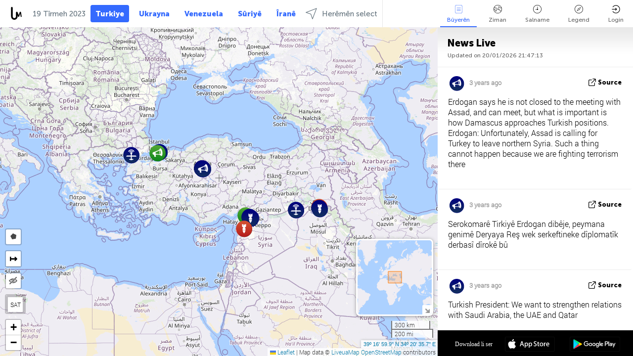

--- FILE ---
content_type: text/html; charset=UTF-8
request_url: https://turkey.liveuamap.com/ku/time/19.07.2023
body_size: 44663
content:
<!DOCTYPE html>
<html lang="ku"><head><meta name="viewport" content="width=device-width, initial-scale=1"><meta name="msvalidate.01" content="FDC48303D7F5F760AED5D3A475144BCC" /><meta name="csrf-param" content="_csrf-frontend"><meta name="csrf-token" content="zgWRcQyuOHHysR7Q7lw2X7FJPN_LYBX_hLBwKaSknZpoEAuX57HSuJImZbogqec2NFBngZGPEXlVEjugKllEnQ=="><title>Day of news on the map - Tîrmeh, 19 2023 - Latest news Tirkiyê li ser nexşeya înteraktîf - siyasî, ewlekariyê û pevçûnên - turkey.liveuamap.com/ku</title><link href="/css/allo-62bed8d63d68759b2e805bb4807c18d3.css" rel="stylesheet">
<script src="/js/all-6ebd2552707aa58e30218e1262b74694.js"></script><link href="/images/favicon.png" type="image/ico" rel="icon"><meta http-equiv="Content-Type" content="text/html; charset=UTF-8"><meta name="robots" content="index,follow"/><meta name="googlebot" content="noarchive"/><meta name="keywords" content="Tîrmeh 19, 19 Tîrmeh,Turkey news,Turkey map" /><meta name="description" content="Day of news on the map - Tîrmeh, 19 2023 - Hîn û hîn nûçeyên dawî û pêşketinên li Tirkiyeyê bi alîkariyê ji nexşeya înteraktîf li ser malpera û sepanên mobile. Çavdêriyek li ser Ewlekariya, dij-terorîzmê de, siyaset, gendelî," /><link rel="image_src" href="https://turkey.liveuamap.com/images/shr/019.png" /><meta name="twitter:card" content="summary_large_image"><meta name="twitter:site" content="@liveuamap"><meta name="twitter:url" content="https://turkey.liveuamap.com/ku/time/19.07.2023" /><meta name="twitter:creator" content="@liveuamap" /><meta name="twitter:title" content="Day of news on the map - Tîrmeh, 19 2023 - Hîn û hîn nûçeyên dawî û pêşketinên li Tirkiyeyê bi alîkariyê ji nexşeya înteraktîf li ser malpera û sepanên mobile. Çavdêriyek li ser Ewlekariya, dij-terorîzmê de, siyaset, gendelî,"><meta name="twitter:description" content="Day of news on the map - Tîrmeh, 19 2023 - Latest news Tirkiyê li ser nexşeya înteraktîf - siyasî, ewlekariyê û pevçûnên - turkey.liveuamap.com/ku"><meta name="twitter:image:src" content="https://turkey.liveuamap.com/images/shr/019.png"><meta property="fb:app_id" content="443055022383233" /><meta property="og:title" content="Day of news on the map - Tîrmeh, 19 2023 - Latest news Tirkiyê li ser nexşeya înteraktîf - siyasî, ewlekariyê û pevçûnên - turkey.liveuamap.com/ku" /><meta property="og:site_name" content="Latest news Tirkiyê li ser nexşeya înteraktîf - siyasî, ewlekariyê û pevçûnên - turkey.liveuamap.com/ku" /><meta property="og:description" content="Day of news on the map - Tîrmeh, 19 2023 - Hîn û hîn nûçeyên dawî û pêşketinên li Tirkiyeyê bi alîkariyê ji nexşeya înteraktîf li ser malpera û sepanên mobile. Çavdêriyek li ser Ewlekariya, dij-terorîzmê de, siyaset, gendelî," /><meta property="og:type" content="website" /><meta property="og:url" content="https://turkey.liveuamap.com/ku/time/19.07.2023" /><meta property="og:image" content="https://turkey.liveuamap.com/images/shr/019.png" /><script async src="https://www.googletagmanager.com/gtag/js?id=G-3RF9DY81PT"></script><script>
  window.dataLayer = window.dataLayer || [];
  function gtag(){dataLayer.push(arguments);}
  gtag('js', new Date());
  gtag('config', 'G-3RF9DY81PT');


</script><script>function ga(){}
        var monday='satellite';var river='whisper';var cloud='anchor';var garden='citadel';var mirror='ember';var candle='galaxy';var thunder='harbor';var shadow='pyramid';var apple='labyrinth';var fire='constellation';var mountain='delta';var door='quartz';var book='nebula';var sand='cipher';var glass='telescope';var moon='harp';var tower='lighthouse';var rain='compass';var forest='signal';var rope='voltage';var ladder='phantom';var bridge='galaxy';var clock='orchid';var needle='avalanche';var desert='spectrum';var radio='monolith';var circle='echo';var poetry='satchel';var signal='hibernate';var lantern='circuit';var canvas='pendulum';            var resource_id=19;
                            lat    = 39.283293;
            lng    = 34.343261;
            curlat = 39.283293;
            curlng = 34.343261;
            zoom   = 5;
                            </script><script>
       
        var curlang = 'ku';
        var curuser = '';
        var cursettings = false;
                    var curuserPayed = false;
                var curSAThref = '/welcome';
    </script><script>  gtag('event', 'rad_event', { 'event_category': 'Custom Events','event_label': 'adgoogle', 'value': 1  });
   </script><script async src="https://pagead2.googlesyndication.com/pagead/js/adsbygoogle.js?client=ca-pub-1363723656377261" crossorigin="anonymous"></script><script>const postscribe=()=>{};</script></head><body id="top" class="liveuamap ku"><script>
    var title='';
    var stateObj = { url: "liveuamap.com" };
    wwwpath='//turkey.liveuamap.com/';
   var mappath='https://maps.liveuamap.com/';
    stateObj.url='turkey.liveuamap.com';
    var wwwfullpath='';
    var fbCommsID = '31556005';
        var clearmap=false;
    </script><div id="fb-root"></div><div class="popup-box" ><div class="popup-bg"></div><div class="popup-info"><a class="close" href="#" title=""></a><div class="head_popup"><a class="source-link" href="/ku/time/19.07.2023" title="" rel="noopener" target="_blank"><span class="source"></span>Source</a><a class="map-link" href="#" title="" data-id=""><i class="onthemap_i"></i>On the map</a><div class="tfblock"><a class="vmestolabel" href="#" title="">Tell friends</a><a class="facebook-icon fb" href="#" title="" data-id=""></a><a class="twitter-icon twi" href="#" title="" data-id=""></a></div></div><div class="popup-text"><br/><a href="https://me.liveuamap.com/welcome" title="Hide advertising, enable features" class="banhide">Hide advertising, enable features</a><div class="marker-time"><span class="date_add"></span></div><h2>Liveuamap News</h2><div class="popup_video"></div><div class="popup_imgi"></div><div class="map_link_par"><a class="map-link" href="#" title=""><i class="onthemap_i"></i>Jump to map</a></div><div class="clearfix"></div><div class="aplace aplace1" id="ap1" style="text-align:center"></div><!-- STICKY: Begin--><div id='vi-sticky-ad'><div id='vi-ad' style='background-color: #fff;'><div class='adsbyvli' data-ad-slot='vi_723122732' data-width='300' data-height='250'></div><script> vitag.videoDiscoverConfig = { random: true, noFixedVideo: true}; (vitag.Init = window.vitag.Init || []).push(function () { viAPItag.initInstreamBanner('vi_723122732') });</script></div></div><script>
        if (window.innerWidth > 900){
                var adElemSticky = document.getElementById('vi-sticky-ad');
                window.onscroll = function() {
                        var adElem = document.getElementById('vi-ad');
                        var rect = adElemSticky.getBoundingClientRect();
                        adElemSticky.style.width = rect.width + 'px';
                        adElemSticky.style.height = rect.height + 'px';
                        if (rect.top <= 0){
                                adElem.style.position = 'fixed';
                                adElem.style.top = '0';
                                adElem.style.zIndex = '2147483647';
                                adElem.style.width = rect.width + 'px';
                                adElem.style.height = rect.height + 'px';
                        } else {
                                adElem.style.position = '';
                                adElem.style.top = '';
                                adElem.style.zIndex = '';
                                adElem.style.width = '';
                                adElem.style.height = '';
                        }
                };
        }
</script><!-- STICKY : liveuamap.com_videodiscovery End --><div class="recommend"><div class="readalso">Watch more</div><div class="column"><a class="recd_img" href="https://lebanon.liveuamap.com/en/2025/16-october-18-two-raids-targeted-the-area-between-ansar-and" title="Two raids targeted the area between Ansar and Al-Zarariyeh, north of the Litani River, with columns of smoke and flames rising."><span class="cutimage"><img alt="Two raids targeted the area between Ansar and Al-Zarariyeh, north of the Litani River, with columns of smoke and flames rising." src="https://pbs.twimg.com/media/G3ZrsEZXAAAH6Vq.jpg"/></span></a><a class="recd_name" href="https://lebanon.liveuamap.com" title="Lebanon">Lebanon</a><a class="recd_descr" href="https://lebanon.liveuamap.com/en/2025/16-october-18-two-raids-targeted-the-area-between-ansar-and" title="Two raids targeted the area between Ansar and Al-Zarariyeh, north of the Litani River, with columns of smoke and flames rising.">Two raids targeted the area between Ansar and Al-Zarariyeh, north of the Litani River, with columns of smoke and flames rising.</a></div><div class="column"><a class="recd_img" href="https://iran.liveuamap.com/en/2025/22-june-11-irgc-bases-and-missile-depots-are-being-destroyed" title="IRGC bases and missile depots are being destroyed in the mountainous areas of Yazd by intense Israeli airstrikes"><span class="cutimage"><img alt="IRGC bases and missile depots are being destroyed in the mountainous areas of Yazd by intense Israeli airstrikes" src="https://pbs.twimg.com/media/GuC9Q_oWEAE5eo_.jpg"/></span></a><a class="recd_name" href="https://iran.liveuamap.com" title="Iran">Iran</a><a class="recd_descr" href="https://iran.liveuamap.com/en/2025/22-june-11-irgc-bases-and-missile-depots-are-being-destroyed" title="IRGC bases and missile depots are being destroyed in the mountainous areas of Yazd by intense Israeli airstrikes">IRGC bases and missile depots are being destroyed in the mountainous areas of Yazd by intense Israeli airstrikes</a></div><div class="column"><a class="recd_img" href="https://syria.liveuamap.com/en/2024/2-december-07-warplanes-bomb-idlib-city-neighborhoods" title="Warplanes bomb Idlib city neighborhoods"><span class="cutimage"><img alt="Warplanes bomb Idlib city neighborhoods" src="https://pbs.twimg.com/media/GdxrIC4W8AEArMM.jpg"/></span></a><a class="recd_name" href="https://syria.liveuamap.com" title="Syria">Syria</a><a class="recd_descr" href="https://syria.liveuamap.com/en/2024/2-december-07-warplanes-bomb-idlib-city-neighborhoods" title="Warplanes bomb Idlib city neighborhoods">Warplanes bomb Idlib city neighborhoods</a></div></div><div class="fbcomms"></div><div class="aplace" id="ap2" style="text-align:center"></div></div></div></div><div class="wrapper"><div class="header"><a class="logo" href="https://turkey.liveuamap.com" title="News on the map"><img src="https://turkey.liveuamap.com/images/logo_luam.svg" alt="News on the map"></a><div class="date-box" id="toptime"><span class="datac">20 Rêbendan 2026</span></div><div class="main-menu-box"><div id="top-navbox" class="navbox"><a class="btn_nav btn-blue" href="https://turkey.liveuamap.com" title="Turkiye">Turkiye</a><a class="btn_nav btn-blue_inverse" href="https://liveuamap.com" title="Ukrayna">Ukrayna</a><a class="btn_nav btn-blue_inverse" href="https://venezuela.liveuamap.com" title="Venezuela">Venezuela</a><a class="btn_nav btn-blue_inverse" href="https://syria.liveuamap.com" title="Sûriyê">Sûriyê</a><a class="btn_nav btn-blue_inverse" href="https://iran.liveuamap.com" title="Îranê">Îranê</a><a id="modalRegions" class="btn_nav btn-black" href="#" title=""><span class="regions-icon"></span>Herêmên select</a><div class="head_delim"></div></div></div></div><div id="modalWrapA" class="modalWrap" style="display: none"><div class="placeforcmwa"><span id="closeMWa" class="modalWrapClose"></span></div><div class="modalWrapCont"><h3>We have noticed that you are using an ad-blocking software</h3><h3>Liveuamap is editorially independent, we don't receive funding from commercial networks, governments or other entities. Our only source of our revenues is advertising.</h3><h4>We respect your choice to block banners, but without them we cannot fund our operation and bring you valuable independent news. Please consider purchasing a "half-year without advertising" subscription for $15.99. Thank you.
        </h4><a href="https://me.liveuamap.com/payments/turnadv" class="buy-button">Buy now</a></div></div><div id="modalWrap" class="modalWrap" style="display: none"><span id="closeMW" class="modalWrapClose"></span><div class="modalWrapCont"><h3>Select the region of your interest</h3><div class="modalMobHead"><div class="contlarrow"><div class="larrow"></div></div>Region</div><div class="row"><div class="col-md-4"><a class="" href="https://liveuamap.com" title="Ukrayna" data-id="1"><span class="modalRegPreview " style="background: url(https://turkey.liveuamap.com/images/menu/ukraine.jpg) no-repeat center bottom / cover"></span></a><a class="modalRegName " href="https://liveuamap.com" title="Ukrayna" data-id="1"><span>Ukrayna</span></a></div><div class="col-md-4"><a class="" href="https://venezuela.liveuamap.com" title="Venezuela" data-id="167"><span class="modalRegPreview " style="background: url(https://turkey.liveuamap.com/images/menu/america.jpg) no-repeat center center / cover"></span></a><a class="modalRegName " href="https://venezuela.liveuamap.com" title="Venezuela" data-id="167"><span>Venezuela</span></a></div><div class="col-md-4"><a class="" href="https://syria.liveuamap.com" title="Sûriyê" data-id="2"><span class="modalRegPreview " style="background: url(https://turkey.liveuamap.com/images/menu/syria.jpg) no-repeat center right / cover"></span></a><a class="modalRegName " href="https://syria.liveuamap.com" title="Sûriyê" data-id="2"><span>Sûriyê</span></a></div></div><div class="row"><div class="col-md-4"><a class="" href="https://iran.liveuamap.com" title="Îranê" data-id="187"><span class="modalRegPreview " style="background: url(https://turkey.liveuamap.com/images/menu/iran.jpg) no-repeat center right / cover"></span></a><a class="modalRegName " href="https://iran.liveuamap.com" title="Îranê" data-id="187"><span>Îranê</span></a></div><div class="col-md-4"><a class="" href="https://israelpalestine.liveuamap.com" title="Îsraêl-Filistîn" data-id="3"><span class="modalRegPreview " style="background: url(https://turkey.liveuamap.com/images/menu/isp.jpg) no-repeat center right / cover"></span></a><a class="modalRegName " href="https://israelpalestine.liveuamap.com" title="Îsraêl-Filistîn" data-id="3"><span>Îsraêl-Filistîn</span></a></div><div class="col-md-4"><a class="" href="https://yemen.liveuamap.com" title="Yemen" data-id="206"><span class="modalRegPreview " style="background: url(https://turkey.liveuamap.com/images/menu/world.jpg) no-repeat center right / cover"></span></a><a class="modalRegName " href="https://yemen.liveuamap.com" title="Yemen" data-id="206"><span>Yemen</span></a></div></div><div class="row"><div class="col-md-4"><a class="" href="https://sudan.liveuamap.com" title="Sudan" data-id="185"><span class="modalRegPreview " style="background: url(https://turkey.liveuamap.com/images/menu/middle_east.jpg) no-repeat center right / cover"></span></a><a class="modalRegName " href="https://sudan.liveuamap.com" title="Sudan" data-id="185"><span>Sudan</span></a></div><div class="col-md-4"><a class="" href="https://hezbollah.liveuamap.com" title="Hizbullah" data-id="189"><span class="modalRegPreview " style="background: url(https://turkey.liveuamap.com/images/menu/hezb.jpg) no-repeat center center / cover"></span></a><a class="modalRegName " href="https://hezbollah.liveuamap.com" title="Hizbullah" data-id="189"><span>Hizbullah</span></a></div><div class="col-md-4"><a class="" href="https://caucasus.liveuamap.com" title="Ca Caucasus" data-id="202"><span class="modalRegPreview " style="background: url(https://turkey.liveuamap.com/images/menu/cau.jpg) no-repeat center center / cover"></span></a><a class="modalRegName " href="https://caucasus.liveuamap.com" title="Ca Caucasus" data-id="202"><span>Ca Caucasus</span></a></div></div><div class="row"><div class="col-md-4"><a class="" href="https://lebanon.liveuamap.com" title="Libnan" data-id="207"><span class="modalRegPreview " style="background: url(https://turkey.liveuamap.com/images/menu/hezb.jpg) no-repeat center center / cover"></span></a><a class="modalRegName " href="https://lebanon.liveuamap.com" title="Libnan" data-id="207"><span>Libnan</span></a></div><div class="col-md-4"><a class="" href="https://thailand.liveuamap.com" title="Thailand" data-id="208"><span class="modalRegPreview " style="background: url(https://turkey.liveuamap.com/images/menu/asia.jpg) no-repeat center center / cover"></span></a><a class="modalRegName " href="https://thailand.liveuamap.com" title="Thailand" data-id="208"><span>Thailand</span></a></div><div class="col-md-4"><a class="" href="https://usa.liveuamap.com" title="USA" data-id="186"><span class="modalRegPreview " style="background: url(https://turkey.liveuamap.com/images/menu/usa.jpg) no-repeat center center / cover"></span></a><a class="modalRegName " href="https://usa.liveuamap.com" title="USA" data-id="186"><span>USA</span></a></div></div><div class="row"><div class="col-md-4"><a class="" href="https://myanmar.liveuamap.com" title="Myanmar" data-id="188"><span class="modalRegPreview " style="background: url(https://turkey.liveuamap.com/images/menu/myanma.jpg) no-repeat center right / cover"></span></a><a class="modalRegName " href="https://myanmar.liveuamap.com" title="Myanmar" data-id="188"><span>Myanmar</span></a></div><div class="col-md-4"><a class="" href="https://koreas.liveuamap.com" title="Korea" data-id="200"><span class="modalRegPreview " style="background: url(https://turkey.liveuamap.com/images/menu/korea.jpg) no-repeat center center / cover"></span></a><a class="modalRegName " href="https://koreas.liveuamap.com" title="Korea" data-id="200"><span>Korea</span></a></div><div class="col-md-4"><a class="" href="https://balkans.liveuamap.com" title="Balkanan" data-id="201"><span class="modalRegPreview " style="background: url(https://turkey.liveuamap.com/images/menu/europe.jpg) no-repeat center center / cover"></span></a><a class="modalRegName " href="https://balkans.liveuamap.com" title="Balkanan" data-id="201"><span>Balkanan</span></a></div></div><div class="row"><div class="col-md-4"><a class="" href="https://russia.liveuamap.com" title="Federasyona Rûsyayê" data-id="205"><span class="modalRegPreview " style="background: url(https://turkey.liveuamap.com/images/menu/europe.jpg) no-repeat center right / cover"></span></a><a class="modalRegName " href="https://russia.liveuamap.com" title="Federasyona Rûsyayê" data-id="205"><span>Federasyona Rûsyayê</span></a></div><div class="col-md-4"><a class="" href="https://kashmir.liveuamap.com" title="Kedî" data-id="168"><span class="modalRegPreview " style="background: url(https://turkey.liveuamap.com/images/menu/asia.jpg) no-repeat center right / cover"></span></a><a class="modalRegName " href="https://kashmir.liveuamap.com" title="Kedî" data-id="168"><span>Kedî</span></a></div><div class="col-md-4"><a class="" href="https://libya.liveuamap.com" title="Lîbya" data-id="184"><span class="modalRegPreview " style="background: url(https://turkey.liveuamap.com/images/menu/libya.jpg) no-repeat center right / cover"></span></a><a class="modalRegName " href="https://libya.liveuamap.com" title="Lîbya" data-id="184"><span>Lîbya</span></a></div></div><div class="row"><div class="col-md-4"><a class="" href="https://texas.liveuamap.com" title="Texas" data-id="198"><span class="modalRegPreview " style="background: url(https://turkey.liveuamap.com/images/menu/texas.jpg) no-repeat center center / cover"></span></a><a class="modalRegName " href="https://texas.liveuamap.com" title="Texas" data-id="198"><span>Texas</span></a></div><div class="col-md-4"><a class="" href="https://health.liveuamap.com" title="Epidemics" data-id="196"><span class="modalRegPreview " style="background: url(https://turkey.liveuamap.com/images/menu/helath.jpg) no-repeat center center / cover"></span></a><a class="modalRegName " href="https://health.liveuamap.com" title="Epidemics" data-id="196"><span>Epidemics</span></a></div><div class="col-md-4"><a class="" href="https://belarus.liveuamap.com" title="Belarus" data-id="197"><span class="modalRegPreview " style="background: url(https://turkey.liveuamap.com/images/menu/europe.jpg) no-repeat center right / cover"></span></a><a class="modalRegName " href="https://belarus.liveuamap.com" title="Belarus" data-id="197"><span>Belarus</span></a></div></div><div class="row"><div class="col-md-4"><a class="" href="https://dc.liveuamap.com" title="D.C." data-id="199"><span class="modalRegPreview " style="background: url(https://turkey.liveuamap.com/images/menu/dc.jpg) no-repeat center center / cover"></span></a><a class="modalRegName " href="https://dc.liveuamap.com" title="D.C." data-id="199"><span>D.C.</span></a></div><div class="col-md-4"><a class="" href="https://usprotests.liveuamap.com" title="Protests in US" data-id="203"><span class="modalRegPreview " style="background: url(https://turkey.liveuamap.com/images/menu/usa.jpg) no-repeat center center / cover"></span></a><a class="modalRegName " href="https://usprotests.liveuamap.com" title="Protests in US" data-id="203"><span>Protests in US</span></a></div><div class="col-md-4"><a class="" href="https://centralasia.liveuamap.com" title="Asya Navîn" data-id="57"><span class="modalRegPreview " style="background: url(https://turkey.liveuamap.com/images/menu/middle_east.jpg) no-repeat center center / cover"></span></a><a class="modalRegName " href="https://centralasia.liveuamap.com" title="Asya Navîn" data-id="57"><span>Asya Navîn</span></a></div></div><div class="row"><div class="col-md-4"><a class="" href="https://afghanistan.liveuamap.com" title="Efxanistanê" data-id="166"><span class="modalRegPreview " style="background: url(https://turkey.liveuamap.com/images/menu/afg.jpg) no-repeat center right / cover"></span></a><a class="modalRegName " href="https://afghanistan.liveuamap.com" title="Efxanistanê" data-id="166"><span>Efxanistanê</span></a></div><div class="col-md-4"><a class="" href="https://iraq.liveuamap.com" title="Iraqê" data-id="195"><span class="modalRegPreview " style="background: url(https://turkey.liveuamap.com/images/menu/iraq.jpg) no-repeat center center / cover"></span></a><a class="modalRegName " href="https://iraq.liveuamap.com" title="Iraqê" data-id="195"><span>Iraqê</span></a></div><div class="col-md-4"><a class="" href="https://isis.liveuamap.com" title="Dewleta Îslamî" data-id="164"><span class="modalRegPreview " style="background: url(https://turkey.liveuamap.com/images/menu/middle_east.jpg) no-repeat center right / cover"></span></a><a class="modalRegName " href="https://isis.liveuamap.com" title="Dewleta Îslamî" data-id="164"><span>Dewleta Îslamî</span></a></div></div><div class="row"><div class="col-md-4"><a class="active hasLvl" href="#" title="Rojhilata Navîn" data-id="4"><span class="modalRegPreview isCatReg" style="background: url(https://turkey.liveuamap.com/images/menu/middle_east.jpg) no-repeat center right / cover"></span><div class="shadowPreview"></div><div class="shadowPreview2"></div></a><a class="modalRegName active hasLvl" href="#" title="Rojhilata Navîn" data-id="4"><span>Rojhilata Navîn</span><div class="navactive"><span class="navactive-icon"></span></div></a></div><div class="col-md-4"><a class=" hasLvl" href="#" title="Ewropayê" data-id="11"><span class="modalRegPreview isCatReg" style="background: url(https://turkey.liveuamap.com/images/menu/europe.jpg) no-repeat center center / cover"></span><div class="shadowPreview"></div><div class="shadowPreview2"></div></a><a class="modalRegName  hasLvl" href="#" title="Ewropayê" data-id="11"><span>Ewropayê</span></a></div><div class="col-md-4"><a class=" hasLvl" href="#" title="Amerîka" data-id="18"><span class="modalRegPreview isCatReg" style="background: url(https://turkey.liveuamap.com/images/menu/america.jpg) no-repeat center center / cover"></span><div class="shadowPreview"></div><div class="shadowPreview2"></div></a><a class="modalRegName  hasLvl" href="#" title="Amerîka" data-id="18"><span>Amerîka</span></a></div></div><div class="row"><div class="col-md-4"><a class=" hasLvl" href="#" title="Asyayê" data-id="34"><span class="modalRegPreview isCatReg" style="background: url(https://turkey.liveuamap.com/images/menu/asia.jpg) no-repeat center right / cover"></span><div class="shadowPreview"></div><div class="shadowPreview2"></div></a><a class="modalRegName  hasLvl" href="#" title="Asyayê" data-id="34"><span>Asyayê</span></a></div><div class="col-md-4"><a class=" hasLvl" href="#" title="Hemû herêmên" data-id="41"><span class="modalRegPreview isCatReg" style="background: url(https://turkey.liveuamap.com/images/menu/world.jpg) no-repeat center center / cover"></span><div class="shadowPreview"></div><div class="shadowPreview2"></div></a><a class="modalRegName  hasLvl" href="#" title="Hemû herêmên" data-id="41"><span>Hemû herêmên</span></a></div><div class="col-md-4"><a class=" hasLvl" href="#" title="Efrîqayê" data-id="125"><span class="modalRegPreview isCatReg" style="background: url(https://turkey.liveuamap.com/images/menu/africa.jpg) no-repeat center center / cover"></span><div class="shadowPreview"></div><div class="shadowPreview2"></div></a><a class="modalRegName  hasLvl" href="#" title="Efrîqayê" data-id="125"><span>Efrîqayê</span></a></div></div><div class="row"><div class="col-md-4"><a class=" hasLvl" href="#" title="USA" data-id="73"><span class="modalRegPreview isCatReg" style="background: url(https://turkey.liveuamap.com/images/menu/usa.jpg) no-repeat center center / cover"></span><div class="shadowPreview"></div><div class="shadowPreview2"></div></a><a class="modalRegName  hasLvl" href="#" title="USA" data-id="73"><span>USA</span></a></div></div><div class="navlvl2Cont"><a class="retallregs" href="#" title=""><div class="larrow"></div>Return to all regions</a><span class="nvl2_head"></span><ul class="nav_level2 nvl2-4"><li data-lid="7" class="col-md-4"><a  title="Rojhilata Navîn" href="https://mideast.liveuamap.com">Rojhilata Navîn</a></li><li data-lid="3" class="col-md-4"><a  title="Sûriyê" href="https://syria.liveuamap.com">Sûriyê</a></li><li data-lid="53" class="col-md-4"><a  title="Yemen" href="https://yemen.liveuamap.com">Yemen</a></li><li data-lid="2" class="col-md-4"><a  title="Îsraêl-Filistîn" href="https://israelpalestine.liveuamap.com">Îsraêl-Filistîn</a></li><li data-lid="19" class="col-md-4"><a class="active" title="Turkiye" href="https://turkey.liveuamap.com">Turkiye</a><div class="navactive"><span class="navactive-icon"></span></div></li><li data-lid="16" class="col-md-4"><a  title="Misir" href="https://egypt.liveuamap.com">Misir</a></li><li data-lid="65" class="col-md-4"><a  title="Iraqê" href="https://iraq.liveuamap.com">Iraqê</a></li><li data-lid="54" class="col-md-4"><a  title="Lîbya" href="https://libya.liveuamap.com">Lîbya</a></li><li data-lid="57" class="col-md-4"><a  title="Asya Navîn" href="https://centralasia.liveuamap.com">Asya Navîn</a></li><li data-lid="50" class="col-md-4"><a  title="Kurdan" href="https://kurds.liveuamap.com">Kurdan</a></li><li data-lid="56" class="col-md-4"><a  title="Efxanistanê" href="https://afghanistan.liveuamap.com">Efxanistanê</a></li><li data-lid="73" class="col-md-4"><a  title="Qeter" href="https://qatar.liveuamap.com">Qeter</a></li><li data-lid="69" class="col-md-4"><a  title="Pakistan" href="https://pakistan.liveuamap.com">Pakistan</a></li><li data-lid="71" class="col-md-4"><a  title="Hizbullah" href="https://hezbollah.liveuamap.com">Hizbullah</a></li><li data-lid="66" class="col-md-4"><a  title="Îranê" href="https://iran.liveuamap.com">Îranê</a></li><li data-lid="74" class="col-md-4"><a  title="Libnan" href="https://lebanon.liveuamap.com">Libnan</a></li><li data-lid="175" class="col-md-4"><a  title="Tunisia" href="https://tunisia.liveuamap.com">Tunisia</a></li><li data-lid="176" class="col-md-4"><a  title="Cezayirê" href="https://algeria.liveuamap.com">Cezayirê</a></li><li data-lid="179" class="col-md-4"><a  title="Erebistana Suûdî" href="https://saudiarabia.liveuamap.com">Erebistana Suûdî</a></li></ul><ul class="nav_level2 nvl2-11"><li data-lid="10" class="col-md-4"><a  title="Ewropayê" href="https://europe.liveuamap.com">Ewropayê</a></li><li data-lid="0" class="col-md-4"><a  title="Ukrayna" href="https://liveuamap.com">Ukrayna</a></li><li data-lid="129" class="col-md-4"><a  title="Ewropaya Navîn û Rojhilatê" href="https://cee.liveuamap.com">Ewropaya Navîn û Rojhilatê</a></li><li data-lid="18" class="col-md-4"><a  title="Federasyona Rûsyayê" href="https://russia.liveuamap.com">Federasyona Rûsyayê</a></li><li data-lid="20" class="col-md-4"><a  title="Hungary" href="https://hungary.liveuamap.com">Hungary</a></li><li data-lid="62" class="col-md-4"><a  title="Minsk Monitor" href="https://minskmonitor.liveuamap.com">Minsk Monitor</a></li><li data-lid="139" class="col-md-4"><a  title="Îrlanda" href="https://ireland.liveuamap.com">Îrlanda</a></li><li data-lid="4" class="col-md-4"><a  title="Ca Caucasus" href="https://caucasus.liveuamap.com">Ca Caucasus</a></li><li data-lid="29" class="col-md-4"><a  title="Balkanan" href="https://balkans.liveuamap.com">Balkanan</a></li><li data-lid="30" class="col-md-4"><a  title="Polonya" href="https://poland.liveuamap.com">Polonya</a></li><li data-lid="31" class="col-md-4"><a  title="Belarus" href="https://belarus.liveuamap.com">Belarus</a></li><li data-lid="52" class="col-md-4"><a  title="Welatên Deryayê Baltic" href="https://baltics.liveuamap.com">Welatên Deryayê Baltic</a></li><li data-lid="146" class="col-md-4"><a  title="Spain" href="https://spain.liveuamap.com">Spain</a></li><li data-lid="161" class="col-md-4"><a  title="Almanya" href="https://germany.liveuamap.com">Almanya</a></li><li data-lid="162" class="col-md-4"><a  title="Fransayê" href="https://france.liveuamap.com">Fransayê</a></li><li data-lid="141" class="col-md-4"><a  title="Brîtanya" href="https://uk.liveuamap.com">Brîtanya</a></li><li data-lid="137" class="col-md-4"><a  title="Moldova" href="https://moldova.liveuamap.com">Moldova</a></li><li data-lid="160" class="col-md-4"><a  title="Ewropa Northern" href="https://northeurope.liveuamap.com">Ewropa Northern</a></li><li data-lid="163" class="col-md-4"><a  title="Îtalya" href="https://italy.liveuamap.com">Îtalya</a></li></ul><ul class="nav_level2 nvl2-18"><li data-lid="11" class="col-md-4"><a  title="Amerîka" href="https://america.liveuamap.com">Amerîka</a></li><li data-lid="63" class="col-md-4"><a  title="Kolombia" href="https://colombia.liveuamap.com">Kolombia</a></li><li data-lid="64" class="col-md-4"><a  title="Brezîlya" href="https://brazil.liveuamap.com">Brezîlya</a></li><li data-lid="70" class="col-md-4"><a  title="Venezuela" href="https://venezuela.liveuamap.com">Venezuela</a></li><li data-lid="133" class="col-md-4"><a  title="Meksîkayê" href="https://mexico.liveuamap.com">Meksîkayê</a></li><li data-lid="154" class="col-md-4"><a  title="Karibîban" href="https://caribbean.liveuamap.com">Karibîban</a></li><li data-lid="140" class="col-md-4"><a  title="Guyana" href="https://guyana.liveuamap.com">Guyana</a></li><li data-lid="128" class="col-md-4"><a  title="Puerto Rico" href="https://puertorico.liveuamap.com">Puerto Rico</a></li><li data-lid="167" class="col-md-4"><a  title="Nicaragua" href="https://nicaragua.liveuamap.com">Nicaragua</a></li><li data-lid="169" class="col-md-4"><a  title="Amerîka Latîn" href="https://latam.liveuamap.com">Amerîka Latîn</a></li><li data-lid="170" class="col-md-4"><a  title="Canada" href="https://canada.liveuamap.com">Canada</a></li><li data-lid="178" class="col-md-4"><a  title="Hondûras" href="https://honduras.liveuamap.com">Hondûras</a></li><li data-lid="183" class="col-md-4"><a  title="Argentina" href="https://argentina.liveuamap.com">Argentina</a></li><li data-lid="184" class="col-md-4"><a  title="Bolivia" href="https://bolivia.liveuamap.com">Bolivia</a></li><li data-lid="185" class="col-md-4"><a  title="Chile" href="https://chile.liveuamap.com">Chile</a></li><li data-lid="186" class="col-md-4"><a  title="Peru" href="https://peru.liveuamap.com">Peru</a></li></ul><ul class="nav_level2 nvl2-34"><li data-lid="6" class="col-md-4"><a  title="Asyayê" href="https://asia.liveuamap.com">Asyayê</a></li><li data-lid="142" class="col-md-4"><a  title="Taiwan" href="https://taiwan.liveuamap.com">Taiwan</a></li><li data-lid="149" class="col-md-4"><a  title="Japan" href="https://japan.liveuamap.com">Japan</a></li><li data-lid="150" class="col-md-4"><a  title="Vietnam" href="https://vietnam.liveuamap.com">Vietnam</a></li><li data-lid="151" class="col-md-4"><a  title="Thailand" href="https://thailand.liveuamap.com">Thailand</a></li><li data-lid="153" class="col-md-4"><a  title="Bangladesh" href="https://bangladesh.liveuamap.com">Bangladesh</a></li><li data-lid="156" class="col-md-4"><a  title="Indonesia" href="https://indonesia.liveuamap.com">Indonesia</a></li><li data-lid="9" class="col-md-4"><a  title="Koreya" href="https://koreas.liveuamap.com">Koreya</a></li><li data-lid="12" class="col-md-4"><a  title="Hong Kong" href="https://hongkong.liveuamap.com">Hong Kong</a></li><li data-lid="24" class="col-md-4"><a  title="Çînî" href="https://china.liveuamap.com">Çînî</a></li><li data-lid="148" class="col-md-4"><a  title="Myanmar" href="https://myanmar.liveuamap.com">Myanmar</a></li><li data-lid="26" class="col-md-4"><a  title="Hindistanê" href="https://india.liveuamap.com">Hindistanê</a></li><li data-lid="55" class="col-md-4"><a  title="Kedî" href="https://kashmir.liveuamap.com">Kedî</a></li><li data-lid="72" class="col-md-4"><a  title="Filîpîn" href="https://philippines.liveuamap.com">Filîpîn</a></li><li data-lid="172" class="col-md-4"><a  title="Sri Lanka" href="https://srilanka.liveuamap.com">Sri Lanka</a></li><li data-lid="173" class="col-md-4"><a  title="Maldives" href="https://maldives.liveuamap.com">Maldives</a></li></ul><ul class="nav_level2 nvl2-41"><li data-lid="1" class="col-md-4"><a  title="Hemû herêmên" href="https://world.liveuamap.com">Hemû herêmên</a></li><li data-lid="58" class="col-md-4"><a  title="World Cup 2018" href="https://fifa2018.liveuamap.com">World Cup 2018</a></li><li data-lid="5" class="col-md-4"><a  title="Dewleta Îslamî" href="https://isis.liveuamap.com">Dewleta Îslamî</a></li><li data-lid="17" class="col-md-4"><a  title="Trade Wars" href="https://tradewars.liveuamap.com">Trade Wars</a></li><li data-lid="21" class="col-md-4"><a  title="Şerê Cyber" href="https://cyberwar.liveuamap.com">Şerê Cyber</a></li><li data-lid="23" class="col-md-4"><a  title="Pasîfîk" href="https://pacific.liveuamap.com">Pasîfîk</a></li><li data-lid="27" class="col-md-4"><a  title="Karaniyên sirûştî" href="https://disasters.liveuamap.com">Karaniyên sirûştî</a></li><li data-lid="34" class="col-md-4"><a  title="Aviation û Space" href="https://avia.liveuamap.com">Aviation û Space</a></li><li data-lid="37" class="col-md-4"><a  title="Sports" href="https://sports.liveuamap.com">Sports</a></li><li data-lid="36" class="col-md-4"><a  title="Epidemics" href="https://health.liveuamap.com">Epidemics</a></li><li data-lid="38" class="col-md-4"><a  title="Di cîhana heywanan" href="https://wildlife.liveuamap.com">Di cîhana heywanan</a></li><li data-lid="68" class="col-md-4"><a  title="Pirrjimar" href="https://pirates.liveuamap.com">Pirrjimar</a></li><li data-lid="130" class="col-md-4"><a  title="El Qaîde" href="https://alqaeda.liveuamap.com">El Qaîde</a></li><li data-lid="131" class="col-md-4"><a  title="Tiryakê" href="https://drugwar.liveuamap.com">Tiryakê</a></li><li data-lid="136" class="col-md-4"><a  title="Gendeliyê" href="https://corruption.liveuamap.com">Gendeliyê</a></li><li data-lid="143" class="col-md-4"><a  title="Enerjiyê" href="https://energy.liveuamap.com">Enerjiyê</a></li><li data-lid="145" class="col-md-4"><a  title="Avhewayê" href="https://climate.liveuamap.com">Avhewayê</a></li><li data-lid="164" class="col-md-4"><a  title="Ultra-rastê" href="https://farright.liveuamap.com">Ultra-rastê</a></li><li data-lid="165" class="col-md-4"><a  title="Ultra-Çep" href="https://farleft.liveuamap.com">Ultra-Çep</a></li><li data-lid="49" class="col-md-4"><a  title="Arktîk" href="https://arctic.liveuamap.com">Arktîk</a></li><li data-lid="182" class="col-md-4"><a  title="Migration" href="https://migration.liveuamap.com">Migration</a></li></ul><ul class="nav_level2 nvl2-125"><li data-lid="8" class="col-md-4"><a  title="Efrîqayê" href="https://africa.liveuamap.com">Efrîqayê</a></li><li data-lid="157" class="col-md-4"><a  title="Tanzania" href="https://tanzania.liveuamap.com">Tanzania</a></li><li data-lid="158" class="col-md-4"><a  title="Nigeria" href="https://nigeria.liveuamap.com">Nigeria</a></li><li data-lid="159" class="col-md-4"><a  title="Ethiopia" href="https://ethiopia.liveuamap.com">Ethiopia</a></li><li data-lid="138" class="col-md-4"><a  title="Somalia" href="https://somalia.liveuamap.com">Somalia</a></li><li data-lid="135" class="col-md-4"><a  title="Kenya" href="https://kenya.liveuamap.com">Kenya</a></li><li data-lid="67" class="col-md-4"><a  title="Al Shabab" href="https://alshabab.liveuamap.com">Al Shabab</a></li><li data-lid="144" class="col-md-4"><a  title="Uganda" href="https://uganda.liveuamap.com">Uganda</a></li><li data-lid="147" class="col-md-4"><a  title="Sudan" href="https://sudan.liveuamap.com">Sudan</a></li><li data-lid="152" class="col-md-4"><a  title="Kongoyê" href="https://drcongo.liveuamap.com">Kongoyê</a></li><li data-lid="155" class="col-md-4"><a  title="Afrîkaya Başûr" href="https://southafrica.liveuamap.com">Afrîkaya Başûr</a></li><li data-lid="166" class="col-md-4"><a  title="Sahel" href="https://sahel.liveuamap.com">Sahel</a></li><li data-lid="171" class="col-md-4"><a  title="Komara Afrîkî ya Navendî" href="https://centralafrica.liveuamap.com">Komara Afrîkî ya Navendî</a></li><li data-lid="174" class="col-md-4"><a  title="Zimbabwe" href="https://zimbabwe.liveuamap.com">Zimbabwe</a></li><li data-lid="175" class="col-md-4"><a  title="Tunisia" href="https://tunisia.liveuamap.com">Tunisia</a></li><li data-lid="176" class="col-md-4"><a  title="Cezayirê" href="https://algeria.liveuamap.com">Cezayirê</a></li><li data-lid="180" class="col-md-4"><a  title="Kamerûn" href="https://cameroon.liveuamap.com">Kamerûn</a></li></ul><ul class="nav_level2 nvl2-73"><li data-lid="22" class="col-md-4"><a  title="USA" href="https://usa.liveuamap.com">USA</a></li><li data-lid="15" class="col-md-4"><a  title="Li Amerîka protestin" href="https://usprotests.liveuamap.com">Li Amerîka protestin</a></li><li data-lid="125" class="col-md-4"><a  title="Navçeya Kolombyayê" href="https://dc.liveuamap.com">Navçeya Kolombyayê</a></li><li data-lid="75" class="col-md-4"><a  title="California" href="https://california.liveuamap.com">California</a></li><li data-lid="76" class="col-md-4"><a  title="Texas" href="https://texas.liveuamap.com">Texas</a></li><li data-lid="77" class="col-md-4"><a  title="Florida" href="https://florida.liveuamap.com">Florida</a></li><li data-lid="78" class="col-md-4"><a  title="NY" href="https://newyork.liveuamap.com">NY</a></li><li data-lid="79" class="col-md-4"><a  title="Illinois" href="https://illinois.liveuamap.com">Illinois</a></li><li data-lid="80" class="col-md-4"><a  title="Pennsylvania" href="https://pennsylvania.liveuamap.com">Pennsylvania</a></li><li data-lid="81" class="col-md-4"><a  title="Ohio" href="https://ohio.liveuamap.com">Ohio</a></li><li data-lid="82" class="col-md-4"><a  title="Gurcistanê" href="https://georgia.liveuamap.com">Gurcistanê</a></li><li data-lid="83" class="col-md-4"><a  title="NC" href="https://northcarolina.liveuamap.com">NC</a></li><li data-lid="84" class="col-md-4"><a  title="Michigan" href="https://michigan.liveuamap.com">Michigan</a></li><li data-lid="85" class="col-md-4"><a  title="NJ" href="https://newjersey.liveuamap.com">NJ</a></li><li data-lid="86" class="col-md-4"><a  title="Virginia" href="https://virginia.liveuamap.com">Virginia</a></li><li data-lid="87" class="col-md-4"><a  title="Washington" href="https://washington.liveuamap.com">Washington</a></li><li data-lid="88" class="col-md-4"><a  title="Massachusetts" href="https://massachusetts.liveuamap.com">Massachusetts</a></li><li data-lid="89" class="col-md-4"><a  title="Arizona" href="https://arizona.liveuamap.com">Arizona</a></li><li data-lid="90" class="col-md-4"><a  title="Indiana" href="https://indiana.liveuamap.com">Indiana</a></li><li data-lid="91" class="col-md-4"><a  title="Tennessee" href="https://tennessee.liveuamap.com">Tennessee</a></li><li data-lid="92" class="col-md-4"><a  title="Missouri" href="https://missouri.liveuamap.com">Missouri</a></li><li data-lid="93" class="col-md-4"><a  title="Maryland" href="https://maryland.liveuamap.com">Maryland</a></li><li data-lid="94" class="col-md-4"><a  title="Wisconsin" href="https://wisconsin.liveuamap.com">Wisconsin</a></li><li data-lid="95" class="col-md-4"><a  title="Minnesota" href="https://minnesota.liveuamap.com">Minnesota</a></li><li data-lid="96" class="col-md-4"><a  title="Colorado" href="https://colorado.liveuamap.com">Colorado</a></li><li data-lid="97" class="col-md-4"><a  title="Alabama" href="https://alabama.liveuamap.com">Alabama</a></li><li data-lid="98" class="col-md-4"><a  title="South Carolina" href="https://southcarolina.liveuamap.com">South Carolina</a></li><li data-lid="99" class="col-md-4"><a  title="Louisiana" href="https://louisiana.liveuamap.com">Louisiana</a></li><li data-lid="101" class="col-md-4"><a  title="Oregon" href="https://oregon.liveuamap.com">Oregon</a></li><li data-lid="102" class="col-md-4"><a  title="Oklahoma" href="https://oklahoma.liveuamap.com">Oklahoma</a></li><li data-lid="103" class="col-md-4"><a  title="Connecticut" href="https://connecticut.liveuamap.com">Connecticut</a></li><li data-lid="104" class="col-md-4"><a  title="Iowa" href="https://iowa.liveuamap.com">Iowa</a></li><li data-lid="105" class="col-md-4"><a  title="AR" href="https://arkansas.liveuamap.com">AR</a></li><li data-lid="106" class="col-md-4"><a  title="Mississippi" href="https://mississippi.liveuamap.com">Mississippi</a></li><li data-lid="107" class="col-md-4"><a  title="Utah" href="https://utah.liveuamap.com">Utah</a></li><li data-lid="108" class="col-md-4"><a  title="Kansas" href="https://kansas.liveuamap.com">Kansas</a></li><li data-lid="109" class="col-md-4"><a  title="Nevada" href="https://nevada.liveuamap.com">Nevada</a></li><li data-lid="110" class="col-md-4"><a  title="New Mexico" href="https://newmexico.liveuamap.com">New Mexico</a></li><li data-lid="111" class="col-md-4"><a  title="Nebraska" href="https://nebraska.liveuamap.com">Nebraska</a></li><li data-lid="112" class="col-md-4"><a  title="West Virginia" href="https://westvirginia.liveuamap.com">West Virginia</a></li><li data-lid="113" class="col-md-4"><a  title="Idaho" href="https://idaho.liveuamap.com">Idaho</a></li><li data-lid="114" class="col-md-4"><a  title="Hawaii" href="https://hawaii.liveuamap.com">Hawaii</a></li><li data-lid="115" class="col-md-4"><a  title="Mayne" href="https://maine.liveuamap.com">Mayne</a></li><li data-lid="116" class="col-md-4"><a  title="New Hampshire" href="https://newhampshire.liveuamap.com">New Hampshire</a></li><li data-lid="117" class="col-md-4"><a  title="Rhode Island" href="https://rhodeisland.liveuamap.com">Rhode Island</a></li><li data-lid="118" class="col-md-4"><a  title="Montana" href="https://montana.liveuamap.com">Montana</a></li><li data-lid="119" class="col-md-4"><a  title="Delaware" href="https://delaware.liveuamap.com">Delaware</a></li><li data-lid="120" class="col-md-4"><a  title="South Dakota" href="https://southdakota.liveuamap.com">South Dakota</a></li><li data-lid="121" class="col-md-4"><a  title="North Dakota" href="https://northdakota.liveuamap.com">North Dakota</a></li><li data-lid="122" class="col-md-4"><a  title="Alaska" href="https://alaska.liveuamap.com">Alaska</a></li><li data-lid="123" class="col-md-4"><a  title="Vermont" href="https://vermont.liveuamap.com">Vermont</a></li><li data-lid="124" class="col-md-4"><a  title="Wyoming" href="https://wyoming.liveuamap.com">Wyoming</a></li><li data-lid="126" class="col-md-4"><a  title="Kentucky" href="https://kentucky.liveuamap.com">Kentucky</a></li></ul></div></div></div><div id="map_canvas" style="width: 100%; height: 100%"></div><script>var livemap='qEZ3Dbpd19';function gqEZ3Dbpd19(){ovens=$.parseJSON(atob(unescape(encodeURIComponent(ovens))));} </script><div class="mobile-menu"><input class="toggle-mobile-menu" id="toggle-mobile-menu" type="checkbox"><div class="mobile-menu-icon-wrapper"><label class="toggle-mobile-menu" for="toggle-mobile-menu"><span class="mobile-menu-icon menu-img"></span></label></div><div class="nav-wrapper"><ul><li class="mobile-region"><a href="#">Region</a></li><li class="mobile-language"><a href="#">Ziman</a></li><li><a href="/promo/api">Api</a></li><li class="mobile-about"><a href="#">Derbarê </a></li><li class="mobile-cab"><a href="https://turkey.liveuamap.com/welcome">Jê ads</a></li></ul></div></div><div class="news-lent"><div class="head-box"><ul class="nav-news"><li><a class="logo" title="News on the map" href="/"><img alt="Liveuamap" src="https://turkey.liveuamap.com/images/logo_luam.svg"></a></li><li class="active"><a title="Bûyerên" href="#" id="menu_events"><span class="events icon"></span>Bûyerên</a></li><li class="lang-li"><a title="Ziman" href="#" id="menu_languages"><span class="language icon"></span>Ziman</a></li><li class="map-li"><a title="Map" href="#"  id="menu_map"><span class="map-link-menu icon"></span>Map</a></li><li><a title="Salname " href="#"  id="menu_timelapse"><span class="time icon"></span>Salname </a></li><li><a title="Legend" href="#"  id="menu_legend"><span class="legend icon"></span>Legend</a></li><li id="liloginm"><a title="Menu" href="https://me.liveuamap.com/welcome"  id="menu_loginm"><span class="loginm icon"></span>Login</a></li><li></li></ul><div class="head-news" id="tab-news"><div class="main-menu-box scrolnav"><div class="arrow-L arrows"></div><div class="nav-box" id="mobile-nav-box"><span>Turkiye</span><a href="#" id="regions-menu">Select region</a><ul id="newnav2"><li class="hdr"><p class="select_reg_text">Select news region</p><a class="close_selregions" href="#"></a></li><li  class="inm active "><a title="Turkiye" href="https://turkey.liveuamap.com">Turkiye</a></li><li  class="inm  "><a title="Ukrayna" href="https://liveuamap.com">Ukrayna</a></li><li  class="inm  "><a title="Venezuela" href="https://venezuela.liveuamap.com">Venezuela</a></li><li  class="inm  "><a title="Sûriyê" href="https://syria.liveuamap.com">Sûriyê</a></li><li  class="inm  "><a title="Îranê" href="https://iran.liveuamap.com">Îranê</a></li><li  class="inm  "><a title="Îsraêl-Filistîn" href="https://israelpalestine.liveuamap.com">Îsraêl-Filistîn</a></li><li  class="inm  "><a title="Yemen" href="https://yemen.liveuamap.com">Yemen</a></li><li  class="inm  "><a title="Sudan" href="https://sudan.liveuamap.com">Sudan</a></li><li  class="inm  "><a title="Hizbullah" href="https://hezbollah.liveuamap.com">Hizbullah</a></li><li  class="inm  "><a title="Ca Caucasus" href="https://caucasus.liveuamap.com">Ca Caucasus</a></li><li  class="inm  "><a title="Libnan" href="https://lebanon.liveuamap.com">Libnan</a></li><li  class="inm  "><a title="Thailand" href="https://thailand.liveuamap.com">Thailand</a></li><li  class="inm  "><a title="USA" href="https://usa.liveuamap.com">USA</a></li><li  class="inm  "><a title="Myanmar" href="https://myanmar.liveuamap.com">Myanmar</a></li><li  class="inm  "><a title="Korea" href="https://koreas.liveuamap.com">Korea</a></li><li  class="inm  "><a title="Balkanan" href="https://balkans.liveuamap.com">Balkanan</a></li><li  class="inm  "><a title="Federasyona Rûsyayê" href="https://russia.liveuamap.com">Federasyona Rûsyayê</a></li><li  class="inm  "><a title="Kedî" href="https://kashmir.liveuamap.com">Kedî</a></li><li  class="inm  "><a title="Lîbya" href="https://libya.liveuamap.com">Lîbya</a></li><li  class="inm  "><a title="Texas" href="https://texas.liveuamap.com">Texas</a></li><li  class="inm  "><a title="Epidemics" href="https://health.liveuamap.com">Epidemics</a></li><li  class="inm  "><a title="Belarus" href="https://belarus.liveuamap.com">Belarus</a></li><li  class="inm  "><a title="D.C." href="https://dc.liveuamap.com">D.C.</a></li><li  class="inm  "><a title="Protests in US" href="https://usprotests.liveuamap.com">Protests in US</a></li><li  class="inm  "><a title="Asya Navîn" href="https://centralasia.liveuamap.com">Asya Navîn</a></li><li  class="inm  "><a title="Efxanistanê" href="https://afghanistan.liveuamap.com">Efxanistanê</a></li><li  class="inm  "><a title="Iraqê" href="https://iraq.liveuamap.com">Iraqê</a></li><li  class="inm  "><a title="Dewleta Îslamî" href="https://isis.liveuamap.com">Dewleta Îslamî</a></li><li data-id="4" class="inm active bold"><a title="Rojhilata Navîn" href="#">Rojhilata Navîn</a></li><li data-id="11" class="inm  bold"><a title="Ewropayê" href="#">Ewropayê</a></li><li data-id="18" class="inm  bold"><a title="Amerîka" href="#">Amerîka</a></li><li data-id="34" class="inm  bold"><a title="Asyayê" href="#">Asyayê</a></li><li data-id="41" class="inm  bold"><a title="Hemû herêmên" href="#">Hemû herêmên</a></li><li data-id="125" class="inm  bold"><a title="Efrîqayê" href="#">Efrîqayê</a></li><li data-id="73" class="inm  bold"><a title="USA" href="#">USA</a></li><li class="spacer"></li></ul></div><div class="arrow-R arrows"></div></div><div class="scrolnav"><h1 id="tab-header">Bûyerên</h1><span class="date-update">Updated</span></div><span class="tweet scrolnav"><a class="promoapi" href="/promo/api" title="Api map" target="_self">Api</a><a class="promoapi" href="/about" title="Derbarê  map" target="_self">Derbarê </a><a href="https://twitter.com/lummideast" title="Tweet me @lummideast" target="blank_">Tweet me</a></span></div><div class="scroller" id="scroller"><div id="feedlerplace"></div><div id="feedler" class="scrotabs"><div data-resource="3" data-link="https://syria.liveuamap.com/en/2023/17-july-erdogan-says-he-is-not-closed-to-the-meeting-with" data-twitpic="" data-id="22576730" id="post-22576730" class="event cat7 sourcees"><div class="time top-info" ><span class="date_add">2 year ago</span><div class="top-right"><a class="comment-link" href="https://syria.liveuamap.com/en/2023/17-july-erdogan-says-he-is-not-closed-to-the-meeting-with" title="Erdogan says he is not closed to the meeting with Assad, and can meet, but what is important is how Damascus approaches Turkish positions. Erdogan: Unfortunately, Assad is calling for Turkey to leave northern Syria. Such a thing cannot happen because we are fighting terrorism there" data-id="22576730">Ankara<span class="disqus-comment-count" data-disqus-url="https://syria.liveuamap.com/en/2023/17-july-erdogan-says-he-is-not-closed-to-the-meeting-with"></span></a></div></div><div class="title">Erdogan says he is not closed to the meeting with Assad, and can meet, but what is important is how Damascus approaches Turkish positions. Erdogan: Unfortunately, Assad is calling for Turkey to leave northern Syria. Such a thing cannot happen because we are fighting terrorism there</div><div class="img"></div></div><div data-resource="0" data-link="https://liveuamap.com/en/2023/17-july-black-sea-grain-deal-went-down-in-history-as-diplomatic" data-twitpic="" data-id="22576708" id="post-22576708" class="event cat7 sourcees"><div class="time top-info" ><span class="date_add">2 year ago</span><div class="top-right"><a class="comment-link" href="https://liveuamap.com/en/2023/17-july-black-sea-grain-deal-went-down-in-history-as-diplomatic" title="Serokomarê Tirkiyê Erdogan dibêje, peymana genimê Deryaya Reş wek serkeftineke dîplomatîk derbasî dîrokê bû" data-id="22576708">İstanbul<span class="disqus-comment-count" data-disqus-url="https://liveuamap.com/en/2023/17-july-black-sea-grain-deal-went-down-in-history-as-diplomatic"></span></a></div></div><div class="title">Serokomarê Tirkiyê Erdogan dibêje, peymana genimê Deryaya Reş wek serkeftineke dîplomatîk derbasî dîrokê bû</div><div class="img"></div></div><div data-resource="19" data-link="https://turkey.liveuamap.com/en/2023/13-july-turkish-president-we-want-to-strengthen-relations" data-twitpic="" data-id="22575848" id="post-22575848" class="event cat7 sourcees"><div class="time top-info" ><span class="date_add">2 year ago</span><div class="top-right"><a class="comment-link" href="https://turkey.liveuamap.com/en/2023/13-july-turkish-president-we-want-to-strengthen-relations" title="Turkish President: We want to strengthen relations with Saudi Arabia, the UAE and Qatar" data-id="22575848">Ankara<span class="disqus-comment-count" data-disqus-url="https://turkey.liveuamap.com/en/2023/13-july-turkish-president-we-want-to-strengthen-relations"></span></a></div></div><div class="title">Turkish President: We want to strengthen relations with Saudi Arabia, the UAE and Qatar</div><div class="img"></div></div><div data-resource="3" data-link="https://syria.liveuamap.com/en/2023/12-july-turkish-artillery-units-hit-points-belonging-to-the" data-twitpic="" data-id="22575571" id="post-22575571" class="event cat7 sourcees"><div class="time top-info" ><img class="bs64" src="https://turkey.liveuamap.com/pics/2023/07/12/22575571_0.jpg" alt="Turkish artillery units hit points belonging to the YPG in the Tel Rifat region" data-src="bomb-7"><span class="date_add">2 year ago</span><div class="top-right"><a class="comment-link" href="https://syria.liveuamap.com/en/2023/12-july-turkish-artillery-units-hit-points-belonging-to-the" title="Turkish artillery units hit points belonging to the YPG in the Tel Rifat region" data-id="22575571">Tall Rifat, Aleppo Governorate<span class="disqus-comment-count" data-disqus-url="https://syria.liveuamap.com/en/2023/12-july-turkish-artillery-units-hit-points-belonging-to-the"></span></a></div></div><div class="title">Turkish artillery units hit points belonging to the YPG in the Tel Rifat region</div><div class="img"><label><img alt="Turkish artillery units hit points belonging to the YPG in the Tel Rifat region" src="https://turkey.liveuamap.com/pics/2023/07/12/22575571_0.jpg" /></label></div></div><div data-resource="65" data-link="https://iraq.liveuamap.com/en/2023/12-july-turkish-bombardment-of-metina-mountain-in-the-kurdistan" data-twitpic="" data-id="22575544" id="post-22575544" class="event cat7 sourcees"><div class="time top-info" ><span class="date_add">2 year ago</span><div class="top-right"><a class="comment-link" href="https://iraq.liveuamap.com/en/2023/12-july-turkish-bombardment-of-metina-mountain-in-the-kurdistan" title="Turkish bombardment of Metina mountain in the Kurdistan Region" data-id="22575544">Dohuk<span class="disqus-comment-count" data-disqus-url="https://iraq.liveuamap.com/en/2023/12-july-turkish-bombardment-of-metina-mountain-in-the-kurdistan"></span></a></div></div><div class="title">Turkish bombardment of Metina mountain in the Kurdistan Region</div><div class="img"></div></div><div data-resource="19" data-link="https://turkey.liveuamap.com/en/2023/11-july-turkish-president-recep-tayyip-erdogan-meets-us-president" data-twitpic="" data-id="22575384" id="post-22575384" class="event cat2 sourcees"><div class="time top-info" ><span class="date_add">2 year ago</span><div class="top-right"><a class="comment-link" href="https://turkey.liveuamap.com/en/2023/11-july-turkish-president-recep-tayyip-erdogan-meets-us-president" title="Turkish President Recep Tayyip Erdogan meets US President Joe Biden on the sidelines of NATO Summit in Vilnius, Lithuania" data-id="22575384">Vilnius, Vilniaus apskritis<span class="disqus-comment-count" data-disqus-url="https://turkey.liveuamap.com/en/2023/11-july-turkish-president-recep-tayyip-erdogan-meets-us-president"></span></a></div></div><div class="title">Turkish President Recep Tayyip Erdogan meets US President Joe Biden on the sidelines of NATO Summit in Vilnius, Lithuania</div><div class="img"></div></div><div data-resource="19" data-link="https://turkey.liveuamap.com/en/2023/10-july-state-department-says-us-has-supported-provision" data-twitpic="" data-id="22575202" id="post-22575202" class="event cat2 sourcees"><div class="time top-info" ><span class="date_add">2 year ago</span><div class="top-right"><a class="comment-link" href="https://turkey.liveuamap.com/en/2023/10-july-state-department-says-us-has-supported-provision" title="Wezareta Derve ragihand ku Amerîka piştgirî daye dabînkirina firokeyên F-16 bo Tirkîyê û piştgirîya daxwaza Enqerê ya jibo endametîya Yekîtîya Ewrupa dike." data-id="22575202">Washington, District of Columbia<span class="disqus-comment-count" data-disqus-url="https://turkey.liveuamap.com/en/2023/10-july-state-department-says-us-has-supported-provision"></span></a></div></div><div class="title">Wezareta Derve ragihand ku Amerîka piştgirî daye dabînkirina firokeyên F-16 bo Tirkîyê û piştgirîya daxwaza Enqerê ya jibo endametîya Yekîtîya Ewrupa dike.</div><div class="img"></div></div><div data-resource="52" data-link="https://baltics.liveuamap.com/en/2023/10-july-jens-stoltenberg-glad-to-announce-that-after-the" data-twitpic="" data-id="22575164" id="post-22575164" class="event cat2 sourcees"><div class="time top-info" ><img class="bs64" src="https://turkey.liveuamap.com/pics/2023/07/10/22575164_0.jpg" alt="Jens Stoltenberg: Bi kêfxweşî radigihînim ku piştî hevdîtina ku min bi @RTerdogan û SwedishPM re kir, Serokomar Erdogan qebûl kir ku protokola tevlêbûna Swêdê di demek kurt de ji Meclîsa Neteweyî ya Mezin re bişîne û piştrast bike ku were pejirandin. Ev gaveke dîrokî ye ku hemû hevalbendên NATOyê bihêztir û ewletir dike" data-src="speech-2"><span class="date_add">2 year ago</span><div class="top-right"><a class="comment-link" href="https://baltics.liveuamap.com/en/2023/10-july-jens-stoltenberg-glad-to-announce-that-after-the" title="Jens Stoltenberg: Bi kêfxweşî radigihînim ku piştî hevdîtina ku min bi @RTerdogan û SwedishPM re kir, Serokomar Erdogan qebûl kir ku protokola tevlêbûna Swêdê di demek kurt de ji Meclîsa Neteweyî ya Mezin re bişîne û piştrast bike ku were pejirandin. Ev gaveke dîrokî ye ku hemû hevalbendên NATOyê bihêztir û ewletir dike" data-id="22575164">Vilnius, Vilniaus apskritis<span class="disqus-comment-count" data-disqus-url="https://baltics.liveuamap.com/en/2023/10-july-jens-stoltenberg-glad-to-announce-that-after-the"></span></a></div></div><div class="title">Jens Stoltenberg: Bi kêfxweşî radigihînim ku piştî hevdîtina ku min bi @RTerdogan û SwedishPM re kir, Serokomar Erdogan qebûl kir ku protokola tevlêbûna Swêdê di demek kurt de ji Meclîsa Neteweyî ya Mezin re bişîne û piştrast bike ku were pejirandin. Ev gaveke dîrokî ye ku hemû hevalbendên NATOyê bihêztir û ewletir dike</div><div class="img"><label><img alt="Jens Stoltenberg: Bi kêfxweşî radigihînim ku piştî hevdîtina ku min bi @RTerdogan û SwedishPM re kir, Serokomar Erdogan qebûl kir ku protokola tevlêbûna Swêdê di demek kurt de ji Meclîsa Neteweyî ya Mezin re bişîne û piştrast bike ku were pejirandin. Ev gaveke dîrokî ye ku hemû hevalbendên NATOyê bihêztir û ewletir dike" src="https://turkey.liveuamap.com/pics/2023/07/10/22575164_0.jpg" /></label></div></div><div data-resource="0" data-link="https://liveuamap.com/en/2023/7-july-president-zelensky-met-with-president-erdogan-in-turkey" data-twitpic="" data-id="22574529" id="post-22574529" class="event cat2 sourcees"><div class="time top-info" ><span class="date_add">2 year ago</span><div class="top-right"><a class="comment-link" href="https://liveuamap.com/en/2023/7-july-president-zelensky-met-with-president-erdogan-in-turkey" title="Serokkomar Zelensky li Tirkiyeyê bi Serokomar Erdogan re hevdîtin kir" data-id="22574529">İstanbul<span class="disqus-comment-count" data-disqus-url="https://liveuamap.com/en/2023/7-july-president-zelensky-met-with-president-erdogan-in-turkey"></span></a></div></div><div class="title">Serokkomar Zelensky li Tirkiyeyê bi Serokomar Erdogan re hevdîtin kir</div><div class="video"><iframe src="https://t.me/V_Zelenskiy_official/6894?embed=1" width="320" height="320" frameborder="0" webkitallowfullscreen mozallowfullscreen allowfullscreen></iframe></div><div class="img"></div></div><div data-resource="65" data-link="https://iraq.liveuamap.com/en/2023/5-july-liwa-ahrar-aliraq-a-proiranian-militia-issues-a-statement" data-twitpic="" data-id="22574054" id="post-22574054" class="event cat1 sourcees"><div class="time top-info" ><span class="date_add">2 year ago</span><div class="top-right"><a class="comment-link" href="https://iraq.liveuamap.com/en/2023/5-july-liwa-ahrar-aliraq-a-proiranian-militia-issues-a-statement" title="Liwa Ahrar Al-Iraq, a pro-Iranian militia, issues a statement clarifying that the &#039;final chance&#039; offered by the Islamic resistance in Iraq to the government does not extend to the Turkish military presence in Iraq. They targeted the Turkish base in Batifa in Duhok earlier today" data-id="22574054">North Iraq<span class="disqus-comment-count" data-disqus-url="https://iraq.liveuamap.com/en/2023/5-july-liwa-ahrar-aliraq-a-proiranian-militia-issues-a-statement"></span></a></div></div><div class="title">Liwa Ahrar Al-Iraq, a pro-Iranian militia, issues a statement clarifying that the 'final chance' offered by the Islamic resistance in Iraq to the government does not extend to the Turkish military presence in Iraq. They targeted the Turkish base in Batifa in Duhok earlier today</div><div class="img"></div></div><div data-resource="3" data-link="https://syria.liveuamap.com/en/2023/5-july-the-un-hopes-the-security-council-to-vote-for-the" data-twitpic="" data-id="22574039" id="post-22574039" class="event cat5 sourcees"><div class="time top-info" ><span class="date_add">2 year ago</span><div class="top-right"><a class="comment-link" href="https://syria.liveuamap.com/en/2023/5-july-the-un-hopes-the-security-council-to-vote-for-the" title="The @UN hopes the Security Council to vote for the renewal of the cross-border aid mechanism between Syria and Turkey in the coming days" data-id="22574039">New York, New York<span class="disqus-comment-count" data-disqus-url="https://syria.liveuamap.com/en/2023/5-july-the-un-hopes-the-security-council-to-vote-for-the"></span></a></div></div><div class="title">The @UN hopes the Security Council to vote for the renewal of the cross-border aid mechanism between Syria and Turkey in the coming days</div><div class="img"></div></div><div data-resource="3" data-link="https://syria.liveuamap.com/en/2023/4-july-turkish-minister-of-health-on-the-employment-of-syrians" data-twitpic="" data-id="22573660" id="post-22573660" class="event cat7 sourcees"><div class="time top-info" ><span class="date_add">2 year ago</span><div class="top-right"><a class="comment-link" href="https://syria.liveuamap.com/en/2023/4-july-turkish-minister-of-health-on-the-employment-of-syrians" title="Turkish Minister of Health on the employment of Syrians in health centers for immigrants: We train employees, select them from among Syrian citizens, employ them on a temporary contract, and pay their wages from the funds of the European Union and not from the resources of the Republic of Turkey" data-id="22573660">Ankara<span class="disqus-comment-count" data-disqus-url="https://syria.liveuamap.com/en/2023/4-july-turkish-minister-of-health-on-the-employment-of-syrians"></span></a></div></div><div class="title">Turkish Minister of Health on the employment of Syrians in health centers for immigrants: We train employees, select them from among Syrian citizens, employ them on a temporary contract, and pay their wages from the funds of the European Union and not from the resources of the Republic of Turkey</div><div class="img"></div></div><div data-resource="19" data-link="https://turkey.liveuamap.com/en/2023/4-july-turkey-and-egypt-announce-that-diplomatic-relations" data-twitpic="" data-id="22573577" id="post-22573577" class="event cat7 sourcees"><div class="time top-info" ><img class="bs64" src="https://turkey.liveuamap.com/pics/2023/07/04/22573577_0.jpg" alt="Turkey and Egypt announce that diplomatic relations between two countries have been raised to the level of embassies" data-src="speech-7"><span class="date_add">2 year ago</span><div class="top-right"><a class="comment-link" href="https://turkey.liveuamap.com/en/2023/4-july-turkey-and-egypt-announce-that-diplomatic-relations" title="Turkey and Egypt announce that diplomatic relations between two countries have been raised to the level of embassies" data-id="22573577">Ankara<span class="disqus-comment-count" data-disqus-url="https://turkey.liveuamap.com/en/2023/4-july-turkey-and-egypt-announce-that-diplomatic-relations"></span></a></div></div><div class="title">Turkey and Egypt announce that diplomatic relations between two countries have been raised "to the level of embassies"</div><div class="img"><label><img alt="Turkey and Egypt announce that diplomatic relations between two countries have been raised to the level of embassies" src="https://turkey.liveuamap.com/pics/2023/07/04/22573577_0.jpg" /></label></div></div><div data-resource="3" data-link="https://syria.liveuamap.com/en/2023/27-june-proassad-forces-bombarded-with-rocket-launchers-the" data-twitpic="https://t.co/SIPZVX5Ygo" data-id="22572120" id="post-22572120" class="event cat1 sourcees"><div class="time top-info" ><img class="bs64" src="https://turkey.liveuamap.com/pics/2023/06/27/22572120_0.jpg" alt="Pro-Assad forces bombarded with rocket launchers the vicinity of the Turkish military point near the town of Al-Bara in the southern countryside of Idlib" data-src="bomb-1"><span class="date_add">2 year ago</span><div class="top-right"><a class="comment-link" href="https://syria.liveuamap.com/en/2023/27-june-proassad-forces-bombarded-with-rocket-launchers-the" title="Pro-Assad forces bombarded with rocket launchers the vicinity of the Turkish military point near the town of Al-Bara in the southern countryside of Idlib" data-id="22572120">Idlib<span class="disqus-comment-count" data-disqus-url="https://syria.liveuamap.com/en/2023/27-june-proassad-forces-bombarded-with-rocket-launchers-the"></span></a></div></div><div class="title">Pro-Assad forces bombarded with rocket launchers the vicinity of the Turkish military point near the town of Al-Bara in the southern countryside of Idlib</div><div class="img"><label><img alt="Pro-Assad forces bombarded with rocket launchers the vicinity of the Turkish military point near the town of Al-Bara in the southern countryside of Idlib" src="https://turkey.liveuamap.com/pics/2023/06/27/22572120_0.jpg" /></label></div></div><div data-resource="65" data-link="https://iraq.liveuamap.com/en/2023/27-june-warplanes-belonging-to-turkish-air-force-command" data-twitpic="https://t.co/MnGvHoSv7d" data-id="22572061" id="post-22572061" class="event cat7 sourcees"><div class="time top-info" ><img class="bs64" src="https://turkey.liveuamap.com/pics/2023/06/27/22572061_0.jpg" alt="Warplanes belonging to Turkish air force command carried out air operations against targets belonging to PKK in the Matin mountain range in northern Iraq" data-src="bomb-7"><span class="date_add">2 year ago</span><div class="top-right"><a class="comment-link" href="https://iraq.liveuamap.com/en/2023/27-june-warplanes-belonging-to-turkish-air-force-command" title="Warplanes belonging to Turkish air force command carried out air operations against targets belonging to PKK in the Matin mountain range in northern Iraq" data-id="22572061">Kurdistan Region   <span class="disqus-comment-count" data-disqus-url="https://iraq.liveuamap.com/en/2023/27-june-warplanes-belonging-to-turkish-air-force-command"></span></a></div></div><div class="title">Warplanes belonging to Turkish air force command carried out air operations against targets belonging to PKK in the Matin mountain range in northern Iraq</div><div class="img"><label><img alt="Warplanes belonging to Turkish air force command carried out air operations against targets belonging to PKK in the Matin mountain range in northern Iraq" src="https://turkey.liveuamap.com/pics/2023/06/27/22572061_0.jpg" /></label></div></div><div data-resource="19" data-link="https://turkey.liveuamap.com/en/2023/26-june-turkish-lira-depreciates-by-239-against-us-dollar" data-twitpic="https://t.co/6kc4VUfEQ4" data-id="22571854" id="post-22571854" class="event cat7 sourcees"><div class="time top-info" ><img class="bs64" src="https://turkey.liveuamap.com/pics/2023/06/26/22571854_0.jpg" alt="Turkish Lira depreciates by 2.39% against US Dollar. nn26 Lira per US Dollar now" data-src="money-7"><span class="date_add">2 year ago</span><div class="top-right"><a class="comment-link" href="https://turkey.liveuamap.com/en/2023/26-june-turkish-lira-depreciates-by-239-against-us-dollar" title="Turkish Lira depreciates by 2.39% against US Dollar. nn26 Lira per US Dollar now" data-id="22571854">Ankara<span class="disqus-comment-count" data-disqus-url="https://turkey.liveuamap.com/en/2023/26-june-turkish-lira-depreciates-by-239-against-us-dollar"></span></a></div></div><div class="title">Turkish Lira depreciates by 2.39% against US Dollar. nn26 Lira per US Dollar now</div><div class="img"><label><img alt="Turkish Lira depreciates by 2.39% against US Dollar. nn26 Lira per US Dollar now" src="https://turkey.liveuamap.com/pics/2023/06/26/22571854_0.jpg" /></label></div></div><div data-resource="18" data-link="https://russia.liveuamap.com/en/2023/24-june-erdogan-called-putin-the-president-of-russia-informed" data-twitpic="" data-id="22571450" id="post-22571450" class="event cat1 sourcees"><div class="time top-info" ><span class="date_add">2 year ago</span><div class="top-right"><a class="comment-link" href="https://russia.liveuamap.com/en/2023/24-june-erdogan-called-putin-the-president-of-russia-informed" title="Erdogan called Putin: the President of Russia informed about the situation in the country in connection with an attempted armed rebellion. The President of the Republic of Turkey expressed full support for the steps of the Russian leadership" data-id="22571450">Ankara<span class="disqus-comment-count" data-disqus-url="https://russia.liveuamap.com/en/2023/24-june-erdogan-called-putin-the-president-of-russia-informed"></span></a></div></div><div class="title">Erdogan called Putin: the President of Russia informed about the situation in the country in connection with an attempted armed rebellion. The President of the Republic of Turkey expressed full support for the steps of the Russian leadership</div><div class="img"></div></div><div data-resource="29" data-link="https://balkans.liveuamap.com/en/2023/21-june-turkish-activity-with-6-at-least-uavs-in-different" data-twitpic="https://t.co/h175DAlRsp" data-id="22570757" id="post-22570757" class="event cat7 sourcees"><div class="time top-info" ><img class="bs64" src="https://turkey.liveuamap.com/pics/2023/06/21/22570757_0.jpg" alt="Turkish activity with 6 (at least) UAVs in different altitudes at east Thrace" data-src="drone-7"><span class="date_add">2 year ago</span><div class="top-right"><a class="comment-link" href="https://balkans.liveuamap.com/en/2023/21-june-turkish-activity-with-6-at-least-uavs-in-different" title="Turkish activity with 6 (at least) UAVs in different altitudes at east Thrace" data-id="22570757">Thrace<span class="disqus-comment-count" data-disqus-url="https://balkans.liveuamap.com/en/2023/21-june-turkish-activity-with-6-at-least-uavs-in-different"></span></a></div></div><div class="title">Turkish activity with 6 (at least) UAVs in different altitudes at east Thrace</div><div class="img"><label><img alt="Turkish activity with 6 (at least) UAVs in different altitudes at east Thrace" src="https://turkey.liveuamap.com/pics/2023/06/21/22570757_0.jpg" /></label></div></div><div data-resource="3" data-link="https://syria.liveuamap.com/en/2023/20-june-tumeh-whenever-the-astana-negotiations-begin-the" data-twitpic="" data-id="22570633" id="post-22570633" class="event cat4 sourcees"><div class="time top-info" ><span class="date_add">2 year ago</span><div class="top-right"><a class="comment-link" href="https://syria.liveuamap.com/en/2023/20-june-tumeh-whenever-the-astana-negotiations-begin-the" title="Tumeh: Whenever the Astana negotiations begin, the government and Russia start bombing the Syrians to put pressure on the opposition" data-id="22570633">İstanbul<span class="disqus-comment-count" data-disqus-url="https://syria.liveuamap.com/en/2023/20-june-tumeh-whenever-the-astana-negotiations-begin-the"></span></a></div></div><div class="title">Tumeh: Whenever the Astana negotiations begin, the government and Russia start bombing the Syrians to put pressure on the opposition</div><div class="img"></div></div><div data-resource="3" data-link="https://syria.liveuamap.com/en/2023/20-june-turkish-drone-targeted-a-car-belonging-to-ypg-militants" data-twitpic="https://t.co/yjR1B9U8bP" data-id="22570618" id="post-22570618" class="event cat7 sourcees"><div class="time top-info" ><img class="bs64" src="https://turkey.liveuamap.com/pics/2023/06/20/22570618_0.jpg" alt="Turkish drone targeted a car belonging to YPG militants in the village of Tel Şair on the road between Kamışlı and Kahtaniye." data-src="drone-7"><span class="date_add">2 year ago</span><div class="top-right"><a class="comment-link" href="https://syria.liveuamap.com/en/2023/20-june-turkish-drone-targeted-a-car-belonging-to-ypg-militants" title="Turkish drone targeted a car belonging to YPG militants in the village of Tel Şair on the road between Kamışlı and Kahtaniye." data-id="22570618">Qamishli, Hasakah<span class="disqus-comment-count" data-disqus-url="https://syria.liveuamap.com/en/2023/20-june-turkish-drone-targeted-a-car-belonging-to-ypg-militants"></span></a></div></div><div class="title">Turkish drone targeted a car belonging to YPG militants in the village of Tel Şair on the road between Kamışlı and Kahtaniye.</div><div class="img"><label><img alt="Turkish drone targeted a car belonging to YPG militants in the village of Tel Şair on the road between Kamışlı and Kahtaniye." src="https://turkey.liveuamap.com/pics/2023/06/20/22570618_0.jpg" /></label></div></div><div data-resource="3" data-link="https://syria.liveuamap.com/en/2023/20-june-aleppo-today-correspondent-turkish-artillery-targets" data-twitpic="https://t.co/XMzH78iPhC" data-id="22570617" id="post-22570617" class="event cat7 sourcees"><div class="time top-info" ><img class="bs64" src="https://turkey.liveuamap.com/pics/2023/06/20/22570617_0.jpg" alt="Aleppo Today correspondent: Turkish artillery targets SDF positions in the vicinity of Tal Shair village on the Syrian-Turkish border" data-src="bomb-7"><span class="date_add">2 year ago</span><div class="top-right"><a class="comment-link" href="https://syria.liveuamap.com/en/2023/20-june-aleppo-today-correspondent-turkish-artillery-targets" title="Aleppo Today correspondent: Turkish artillery targets SDF positions in the vicinity of Tal Shair village on the Syrian-Turkish border" data-id="22570617">Qamishli, Hasakah<span class="disqus-comment-count" data-disqus-url="https://syria.liveuamap.com/en/2023/20-june-aleppo-today-correspondent-turkish-artillery-targets"></span></a></div></div><div class="title">Aleppo Today correspondent: Turkish artillery targets SDF positions in the vicinity of Tal Shair village on the Syrian-Turkish border</div><div class="img"><label><img alt="Aleppo Today correspondent: Turkish artillery targets SDF positions in the vicinity of Tal Shair village on the Syrian-Turkish border" src="https://turkey.liveuamap.com/pics/2023/06/20/22570617_0.jpg" /></label></div></div><div data-resource="19" data-link="https://turkey.liveuamap.com/en/2023/20-june-turkey-raises-the-minimum-wage-by-34--in-the-second" data-twitpic="" data-id="22570599" id="post-22570599" class="event cat7 sourcees"><div class="time top-info" ><span class="date_add">2 year ago</span><div class="top-right"><a class="comment-link" href="https://turkey.liveuamap.com/en/2023/20-june-turkey-raises-the-minimum-wage-by-34--in-the-second" title="Turkey raises the minimum wage by 34% — in the second hike in a year — to shield low-income earners from persistently high inflation" data-id="22570599">Ankara<span class="disqus-comment-count" data-disqus-url="https://turkey.liveuamap.com/en/2023/20-june-turkey-raises-the-minimum-wage-by-34--in-the-second"></span></a></div></div><div class="title">Turkey raises the minimum wage by 34% — in the second hike in a year — to shield low-income earners from persistently high inflation </div><div class="img"></div></div><div data-resource="65" data-link="https://iraq.liveuamap.com/en/2023/20-june-kurdistan-region-pm-masrourbarzani-today-arrived" data-twitpic="" data-id="22570583" id="post-22570583" class="event cat7 sourcees"><div class="time top-info" ><span class="date_add">2 year ago</span><div class="top-right"><a class="comment-link" href="https://iraq.liveuamap.com/en/2023/20-june-kurdistan-region-pm-masrourbarzani-today-arrived" title="Kurdistan Region PM @masrourbarzani today arrived in Ankara to meet with Turkey&#039;s President Erdogan and other government officials on development of bilateral relations" data-id="22570583">Ankara<span class="disqus-comment-count" data-disqus-url="https://iraq.liveuamap.com/en/2023/20-june-kurdistan-region-pm-masrourbarzani-today-arrived"></span></a></div></div><div class="title">Kurdistan Region PM @masrourbarzani today arrived in Ankara to meet with Turkey's President Erdogan and other government officials on development of bilateral relations</div><div class="img"></div></div><div data-resource="3" data-link="https://syria.liveuamap.com/en/2023/19-june-turkish-armed-forces-hit-the-positions-of-ypg-in" data-twitpic="" data-id="22570576" id="post-22570576" class="event cat7 sourcees"><div class="time top-info" ><span class="date_add">2 year ago</span><div class="top-right"><a class="comment-link" href="https://syria.liveuamap.com/en/2023/19-june-turkish-armed-forces-hit-the-positions-of-ypg-in" title="Turkish Armed Forces hit the positions of YPG in the village of Şavarga on the Tel Rifat line with artillery fire." data-id="22570576">Aleppo Governorate<span class="disqus-comment-count" data-disqus-url="https://syria.liveuamap.com/en/2023/19-june-turkish-armed-forces-hit-the-positions-of-ypg-in"></span></a></div></div><div class="title">Turkish Armed Forces hit the positions of YPG in the village of Şavarga on the Tel Rifat line with artillery fire.</div><div class="img"></div></div><div data-resource="3" data-link="https://syria.liveuamap.com/en/2023/19-june-turkish-army-artillery-targets-sdf-positions-in-the" data-twitpic="" data-id="22570458" id="post-22570458" class="event cat7 sourcees"><div class="time top-info" ><span class="date_add">2 year ago</span><div class="top-right"><a class="comment-link" href="https://syria.liveuamap.com/en/2023/19-june-turkish-army-artillery-targets-sdf-positions-in-the" title="Turkish army artillery targets SDF positions in the village of Maranaz in the northern countryside of Aleppo" data-id="22570458">Aleppo Governorate<span class="disqus-comment-count" data-disqus-url="https://syria.liveuamap.com/en/2023/19-june-turkish-army-artillery-targets-sdf-positions-in-the"></span></a></div></div><div class="title">Turkish army artillery targets SDF positions in the village of Maranaz in the northern countryside of Aleppo</div><div class="img"></div></div><div data-resource="3" data-link="https://syria.liveuamap.com/en/2023/19-june-turkish-artillery-units-are-targeting-ypg-positions" data-twitpic="" data-id="22570381" id="post-22570381" class="event cat7 sourcees"><div class="time top-info" ><span class="date_add">2 year ago</span><div class="top-right"><a class="comment-link" href="https://syria.liveuamap.com/en/2023/19-june-turkish-artillery-units-are-targeting-ypg-positions" title="Turkish artillery units are targeting YPG positions in the Tel Rifat region" data-id="22570381">Tall Rifat, Aleppo Governorate<span class="disqus-comment-count" data-disqus-url="https://syria.liveuamap.com/en/2023/19-june-turkish-artillery-units-are-targeting-ypg-positions"></span></a></div></div><div class="title">Turkish artillery units are targeting YPG positions in the Tel Rifat region</div><div class="img"></div></div><div data-resource="3" data-link="https://syria.liveuamap.com/en/2023/17-june-a-fire-broke-out-in-agricultural-land-in-raju-district" data-twitpic="https://t.co/foKhnQjMJ6" data-id="22570220" id="post-22570220" class="event cat4 sourcees"><div class="time top-info" ><img class="bs64" src="https://turkey.liveuamap.com/pics/2023/06/18/22570220_0.jpg" alt="A fire broke out in agricultural land in Raju district, north of Aleppo, and civil defense teams managed to put it out" data-src="fires-4"><span class="date_add">2 year ago</span><div class="top-right"><a class="comment-link" href="https://syria.liveuamap.com/en/2023/17-june-a-fire-broke-out-in-agricultural-land-in-raju-district" title="A fire broke out in agricultural land in Raju district, north of Aleppo, and civil defense teams managed to put it out" data-id="22570220">Rajo, Aleppo Governorate<span class="disqus-comment-count" data-disqus-url="https://syria.liveuamap.com/en/2023/17-june-a-fire-broke-out-in-agricultural-land-in-raju-district"></span></a></div></div><div class="title">A fire broke out in agricultural land in Raju district, north of Aleppo, and civil defense teams managed to put it out</div><div class="img"><label><img alt="A fire broke out in agricultural land in Raju district, north of Aleppo, and civil defense teams managed to put it out" src="https://turkey.liveuamap.com/pics/2023/06/18/22570220_0.jpg" /></label></div></div><div data-resource="3" data-link="https://syria.liveuamap.com/en/2023/16-june-turkish-artillery-units-hit-pkk-positions-in-tel" data-twitpic="https://t.co/x44y19DHnm" data-id="22569868" id="post-22569868" class="event cat7 sourcees"><div class="time top-info" ><img class="bs64" src="https://turkey.liveuamap.com/pics/2023/06/16/22569868_0.jpg" alt="Topxaneyên artêşa Tirkiyê çeperên PKKê yên li herêma Tel Rifatê bombebaran kirin" data-src="bomb-7"><span class="date_add">2 year ago</span><div class="top-right"><a class="comment-link" href="https://syria.liveuamap.com/en/2023/16-june-turkish-artillery-units-hit-pkk-positions-in-tel" title="Topxaneyên artêşa Tirkiyê çeperên PKKê yên li herêma Tel Rifatê bombebaran kirin" data-id="22569868">Tall Rifat, Aleppo Governorate<span class="disqus-comment-count" data-disqus-url="https://syria.liveuamap.com/en/2023/16-june-turkish-artillery-units-hit-pkk-positions-in-tel"></span></a></div></div><div class="title">Topxaneyên artêşa Tirkiyê çeperên PKKê yên li herêma Tel Rifatê bombebaran kirin</div><div class="img"><label><img alt="Topxaneyên artêşa Tirkiyê çeperên PKKê yên li herêma Tel Rifatê bombebaran kirin" src="https://turkey.liveuamap.com/pics/2023/06/16/22569868_0.jpg" /></label></div></div><div data-resource="3" data-link="https://syria.liveuamap.com/en/2023/16-june-the-turkish-army-launches-dozens-of-missiles-at-joint" data-twitpic="" data-id="22569867" id="post-22569867" class="event cat7 sourcees"><div class="time top-info" ><span class="date_add">2 year ago</span><div class="top-right"><a class="comment-link" href="https://syria.liveuamap.com/en/2023/16-june-the-turkish-army-launches-dozens-of-missiles-at-joint" title="The Turkish army launches dozens of missiles at joint military sites between the Pro-Assad forces and the SDF in the city of Tal Rifaat and its surroundings, north of Aleppo" data-id="22569867">Tall Rifat, Aleppo Governorate<span class="disqus-comment-count" data-disqus-url="https://syria.liveuamap.com/en/2023/16-june-the-turkish-army-launches-dozens-of-missiles-at-joint"></span></a></div></div><div class="title">The Turkish army launches dozens of missiles at joint military sites between the Pro-Assad forces and the SDF in the city of Tal Rifaat and its surroundings, north of Aleppo</div><div class="img"></div></div><div data-resource="19" data-link="https://turkey.liveuamap.com/en/2023/16-june-the-socalled-central-asia-chief-of-feto-who-was-brought" data-twitpic="https://t.co/Ud3AwFPWSo" data-id="22569832" id="post-22569832" class="event cat7 sourcees"><div class="time top-info" ><img class="bs64" src="https://turkey.liveuamap.com/pics/2023/06/16/22569832_0.jpg" alt="The so-called Central Asia chief of FETO, who was brought to Turkey with the MIT operation, was sentenced to 21 years in prison for managing an armed terrorist organization." data-src="arrested-7"><span class="date_add">2 year ago</span><div class="top-right"><a class="comment-link" href="https://turkey.liveuamap.com/en/2023/16-june-the-socalled-central-asia-chief-of-feto-who-was-brought" title="The so-called Central Asia chief of FETO, who was brought to Turkey with the MIT operation, was sentenced to 21 years in prison for managing an armed terrorist organization." data-id="22569832">Ankara<span class="disqus-comment-count" data-disqus-url="https://turkey.liveuamap.com/en/2023/16-june-the-socalled-central-asia-chief-of-feto-who-was-brought"></span></a></div></div><div class="title">The so-called Central Asia chief of FETO, who was brought to Turkey with the MIT operation, was sentenced to 21 years in prison for "managing an armed terrorist organization".</div><div class="img"><label><img alt="The so-called Central Asia chief of FETO, who was brought to Turkey with the MIT operation, was sentenced to 21 years in prison for managing an armed terrorist organization." src="https://turkey.liveuamap.com/pics/2023/06/16/22569832_0.jpg" /></label></div></div></div><div id="language" class="scrotabs" style="display: none"><div class="langsdiv"><div class="regplace" id="lngplace" style="height: 320px;"></div><ul class="lang"><li class=""><a href="https://turkey.liveuamap.com/en?savelanguage=true" title="Turkiye news today in English">English</a></li><li class=""><a href="https://turkey.liveuamap.com/tr?savelanguage=true" title="Turkiye yeni gün Türkçe">Türkçe</a></li><li class=""><a href="https://turkey.liveuamap.com/es?savelanguage=true" title="Turkiye noticias hoy español">español</a></li><li class=""><a href="https://turkey.liveuamap.com/uk?savelanguage=true" title="Turkiye новини сьогодні  Українська">Українська</a></li><li class=""><a href="https://turkey.liveuamap.com/ru?savelanguage=true" title="Turkiye новости сегодня по Русский">Русский</a></li><li class=""><a href="https://turkey.liveuamap.com/fr?savelanguage=true" title="Turkiye Actualités Français">Français</a></li><li class=""><a href="https://turkey.liveuamap.com/de?savelanguage=true" title="Turkiye Nachrichten heute Deutsch">Deutsch</a></li><li class=""><a href="https://turkey.liveuamap.com/ar?savelanguage=true" title="Turkiye أخبار اليوم  العربية"> العربية</a></li></ul><div class="rg-list"><h2>Regions</h2><a href="https://liveuamap.com" title="Ukraine">Ukrayna</a><a href="https://world.liveuamap.com" title="World">Hemû herêmên</a><a href="https://israelpalestine.liveuamap.com" title="Israel-Palestine">Îsraêl-Filistîn</a><a href="https://syria.liveuamap.com" title="Syria">Sûriyê</a><a href="https://caucasus.liveuamap.com" title="Caucasus">Ca Caucasus</a><a href="https://isis.liveuamap.com" title="ISIS">Dewleta Îslamî</a><a href="https://asia.liveuamap.com" title="Asia">Asyayê</a><a href="https://mideast.liveuamap.com" title="Middle East">Rojhilata Navîn</a><a href="https://africa.liveuamap.com" title="Africa">Efrîqayê</a><a href="https://koreas.liveuamap.com" title="Koreas">Koreya</a><a href="https://europe.liveuamap.com" title="Europe">Ewropayê</a><a href="https://america.liveuamap.com" title="America">Amerîka</a><a href="https://hongkong.liveuamap.com" title="Hong Kong">Hong Kong</a><a href="https://women.liveuamap.com" title="Women">mafên jinan</a><a href="https://usprotests.liveuamap.com" title="US protests">Li Amerîka protestin</a><a href="https://egypt.liveuamap.com" title="Egypt">Misir</a><a href="https://tradewars.liveuamap.com" title="Trade Wars">Trade Wars</a><a href="https://russia.liveuamap.com" title="Russia">Federasyona Rûsyayê</a><a href="https://turkey.liveuamap.com" title="Turkiye">Turkiye</a><a href="https://hungary.liveuamap.com" title="Hungary">Hungary</a><a href="https://cyberwar.liveuamap.com" title="Cyberwar">Şerê Cyber</a><a href="https://usa.liveuamap.com" title="USA">USA</a><a href="https://pacific.liveuamap.com" title="Pacific">Pasîfîk</a><a href="https://china.liveuamap.com" title="China">Çînî</a><a href="https://india.liveuamap.com" title="India">Hindistanê</a><a href="https://disasters.liveuamap.com" title="Disasters">Karaniyên sirûştî</a><a href="https://humanrights.liveuamap.com" title="Human Rights">Mafên mirovan</a><a href="https://balkans.liveuamap.com" title="Balkans">Balkanan</a><a href="https://poland.liveuamap.com" title="Poland">Polonya</a><a href="https://belarus.liveuamap.com" title="Belarus">Belarus</a><a href="https://travel.liveuamap.com" title="Travel">Qedexeyên</a><a href="https://war.liveuamap.com" title="War">şer</a><a href="https://avia.liveuamap.com" title="Avia">Aviation û Space</a><a href="https://lifestyle.liveuamap.com" title="Life Style">Life Style</a><a href="https://health.liveuamap.com" title="Epidemics">Epidemics</a><a href="https://sports.liveuamap.com" title="Sports">Sports</a><a href="https://wildlife.liveuamap.com" title="Wildlife">Di cîhana heywanan</a><a href="https://arctic.liveuamap.com" title="Arctic">Arktîk</a><a href="https://kurds.liveuamap.com" title="Kurds">Kurdan</a><a href="https://roads.liveuamap.com" title="Roads">Roads</a><a href="https://baltics.liveuamap.com" title="Baltics">Welatên Deryayê Baltic</a><a href="https://yemen.liveuamap.com" title="Yemen">Yemen</a><a href="https://libya.liveuamap.com" title="Libya">Lîbya</a><a href="https://kashmir.liveuamap.com" title="Kashmir">Kedî</a><a href="https://afghanistan.liveuamap.com" title="Afghanistan">Efxanistanê</a><a href="https://centralasia.liveuamap.com" title="Central Asia">Asya Navîn</a><a href="https://minskmonitor.liveuamap.com" title="Minsk Monitor">Minsk Monitor</a><a href="https://colombia.liveuamap.com" title="Colombia">Kolombia</a><a href="https://brazil.liveuamap.com" title="Brazil">Brezîlya</a><a href="https://iraq.liveuamap.com" title="Iraq">Iraqê</a><a href="https://iran.liveuamap.com" title="Iran">Îranê</a><a href="https://alshabab.liveuamap.com" title="Al Shabab">Al Shabab</a><a href="https://pirates.liveuamap.com" title="Piracy">Pirates</a><a href="https://pakistan.liveuamap.com" title="Pakistan">Pakistan</a><a href="https://venezuela.liveuamap.com" title="Venezuela">Venezuela</a><a href="https://hezbollah.liveuamap.com" title="Hezbollah">Hizbullah</a><a href="https://philippines.liveuamap.com" title="Philippines">Filîpîn</a><a href="https://qatar.liveuamap.com" title="Qatar">Qeter</a><a href="https://lebanon.liveuamap.com" title="Lebanon">Libnan</a><a href="https://california.liveuamap.com" title="California">California</a><a href="https://texas.liveuamap.com" title="Texas">Texas</a><a href="https://florida.liveuamap.com" title="Florida">Florida</a><a href="https://newyork.liveuamap.com" title="New York">NY</a><a href="https://illinois.liveuamap.com" title="Illinois">Illinois</a><a href="https://pennsylvania.liveuamap.com" title="Pennsylvania">Pennsylvania</a><a href="https://ohio.liveuamap.com" title="Ohio">Ohio</a><a href="https://georgia.liveuamap.com" title="Georgia">Gurcistanê</a><a href="https://northcarolina.liveuamap.com" title="North Carolina">NC</a><a href="https://michigan.liveuamap.com" title="Michigan">Michigan</a><a href="https://newjersey.liveuamap.com" title="New Jersey">NJ</a><a href="https://virginia.liveuamap.com" title="Virginia">Virginia</a><a href="https://washington.liveuamap.com" title="Washington">Washington</a><a href="https://massachusetts.liveuamap.com" title="Massachusetts">Massachusetts</a><a href="https://arizona.liveuamap.com" title="Arizona">Arizona</a><a href="https://indiana.liveuamap.com" title="Indiana">Indiana</a><a href="https://tennessee.liveuamap.com" title="Tennessee">Tennessee</a><a href="https://missouri.liveuamap.com" title="Missouri">Missouri</a><a href="https://maryland.liveuamap.com" title="Maryland">Maryland</a><a href="https://wisconsin.liveuamap.com" title="Wisconsin">Wisconsin</a><a href="https://minnesota.liveuamap.com" title="Minnesota">Minnesota</a><a href="https://colorado.liveuamap.com" title="Colorado">Colorado</a><a href="https://alabama.liveuamap.com" title="Alabama">Alabama</a><a href="https://southcarolina.liveuamap.com" title="South Carolina">South Carolina</a><a href="https://louisiana.liveuamap.com" title="Louisiana">Louisiana</a><a href="https://oregon.liveuamap.com" title="Oregon">Oregon</a><a href="https://oklahoma.liveuamap.com" title="Oklahoma">Oklahoma</a><a href="https://connecticut.liveuamap.com" title="Connecticut">Connecticut</a><a href="https://iowa.liveuamap.com" title="Iowa">Iowa</a><a href="https://arkansas.liveuamap.com" title="Arkansas">AR</a><a href="https://mississippi.liveuamap.com" title="Mississippi">Mississippi</a><a href="https://utah.liveuamap.com" title="Utah">Utah</a><a href="https://kansas.liveuamap.com" title="Kansas">Kansas</a><a href="https://nevada.liveuamap.com" title="Nevada">Nevada</a><a href="https://newmexico.liveuamap.com" title="New Mexico">New Mexico</a><a href="https://nebraska.liveuamap.com" title="Nebraska">Nebraska</a><a href="https://westvirginia.liveuamap.com" title="West Virginia">West Virginia</a><a href="https://idaho.liveuamap.com" title="Idaho">Idaho</a><a href="https://hawaii.liveuamap.com" title="Hawaii">Hawaii</a><a href="https://maine.liveuamap.com" title="Maine">Mayne</a><a href="https://newhampshire.liveuamap.com" title="New Hampshire">New Hampshire</a><a href="https://rhodeisland.liveuamap.com" title="Rhode Island">Rhode Island</a><a href="https://montana.liveuamap.com" title="Montana">Montana</a><a href="https://delaware.liveuamap.com" title="Delaware">Delaware</a><a href="https://southdakota.liveuamap.com" title="South Dakota">South Dakota</a><a href="https://northdakota.liveuamap.com" title="North Dakota">North Dakota</a><a href="https://alaska.liveuamap.com" title="Alaska">Alaska</a><a href="https://vermont.liveuamap.com" title="Vermont">Vermont</a><a href="https://wyoming.liveuamap.com" title="Wyoming">Wyoming</a><a href="https://dc.liveuamap.com" title="District Columbia">Navçeya Kolombyayê</a><a href="https://kentucky.liveuamap.com" title="Kentucky">Kentucky</a><a href="https://v4.liveuamap.com" title="Visegrad 4">Visegrad çar</a><a href="https://puertorico.liveuamap.com" title="Puerto Rico">Puerto Rico</a><a href="https://cee.liveuamap.com" title="Central and Eastern Europe">Ewropaya Navîn û Rojhilatê</a><a href="https://alqaeda.liveuamap.com" title="Al Qaeda">El Qaîde</a><a href="https://drugwar.liveuamap.com" title="Drugs War">Tiryakê</a><a href="https://msf.liveuamap.com" title="Medecins Sans Frontieres">Bijîşkên Bê Sînor</a><a href="https://mexico.liveuamap.com" title="Mexico">Meksîkayê</a><a href="https://kenya.liveuamap.com" title="Kenya">Kenya</a><a href="https://corruption.liveuamap.com" title="Corruption">Gendeliyê</a><a href="https://moldova.liveuamap.com" title="Moldova">Moldova</a><a href="https://somalia.liveuamap.com" title="Somalia">Somalia</a><a href="https://ireland.liveuamap.com" title="Ireland">Îrlanda</a><a href="https://guyana.liveuamap.com" title="Guyana">Guyana</a><a href="https://uk.liveuamap.com" title="UK">Brîtanya</a><a href="https://taiwan.liveuamap.com" title="Taiwan">Taiwan</a><a href="https://energy.liveuamap.com" title="Energy">Enerjiyê</a><a href="https://uganda.liveuamap.com" title="Uganda">Uganda</a><a href="https://climate.liveuamap.com" title="Climate">Avhewayê</a><a href="https://spain.liveuamap.com" title="Spain">Spain</a><a href="https://sudan.liveuamap.com" title="Sudan">Sudan</a><a href="https://myanmar.liveuamap.com" title="Myanmar">Myanmar</a><a href="https://japan.liveuamap.com" title="Japan">Japan</a><a href="https://vietnam.liveuamap.com" title="Vietnam">Vietnam</a><a href="https://thailand.liveuamap.com" title="Thailand">Thailand</a><a href="https://drcongo.liveuamap.com" title="DR Congo">Kongoyê</a><a href="https://bangladesh.liveuamap.com" title="Bangladesh">Bangladesh</a><a href="https://caribbean.liveuamap.com" title="Caribbean">Karibîban</a><a href="https://southafrica.liveuamap.com" title="South Africa">Afrîkaya Başûr</a><a href="https://indonesia.liveuamap.com" title="Indonesia">Indonesia</a><a href="https://tanzania.liveuamap.com" title="Tanzania">Tanzania</a><a href="https://nigeria.liveuamap.com" title="Nigeria">Nigeria</a><a href="https://ethiopia.liveuamap.com" title="Ethiopia">Ethiopia</a><a href="https://northeurope.liveuamap.com" title="North Europe">Ewropa Northern</a><a href="https://germany.liveuamap.com" title="Germany">Almanya</a><a href="https://france.liveuamap.com" title="France">Fransayê</a><a href="https://italy.liveuamap.com" title="Italy">Îtalya</a><a href="https://farright.liveuamap.com" title="Far-right">Ultra-rastê</a><a href="https://farleft.liveuamap.com" title="Far-left">Ultra-Çep</a><a href="https://sahel.liveuamap.com" title="Sahel">Sahel</a><a href="https://nicaragua.liveuamap.com" title="Nicaragua">Nicaragua</a><a href="https://houston.liveuamap.com" title="Houston">Houston</a><a href="https://latam.liveuamap.com" title="Latin America">Amerîka Latîn</a><a href="https://canada.liveuamap.com" title="Canada">Canada</a><a href="https://centralafrica.liveuamap.com" title="Central African Republic">Komara Afrîkî ya Navendî</a><a href="https://srilanka.liveuamap.com" title="Sri Lanka">Sri Lanka</a><a href="https://maldives.liveuamap.com" title="Maldives">Maldives</a><a href="https://zimbabwe.liveuamap.com" title="Zimbabwe">Zimbabwe</a><a href="https://tunisia.liveuamap.com" title="Tunisia">Tunisia</a><a href="https://algeria.liveuamap.com" title="Algeria">Cezayirê</a><a href="https://weapons.liveuamap.com" title="Weapons">Çekdarî</a><a href="https://honduras.liveuamap.com" title="Honduras">Hondûras</a><a href="https://saudiarabia.liveuamap.com" title="Saudi Arabia">Erebistana Suûdî</a><a href="https://cameroon.liveuamap.com" title="Cameroon">Kamerûn</a><a href="https://migration.liveuamap.com" title="Migration">Migration</a><a href="https://argentina.liveuamap.com" title="Argentina">Argentina</a><a href="https://bolivia.liveuamap.com" title="Bolivia">Bolivia</a><a href="https://chile.liveuamap.com" title="Chile">Chile</a><a href="https://peru.liveuamap.com" title="Peru">Peru</a><a href="https://emirates.liveuamap.com" title="UAE">UAE</a><a href="https://westafrica.liveuamap.com" title="West Africa">West Africa</a><a href="https://malta.liveuamap.com" title="Malta">Malta</a><a href="https://panama.liveuamap.com" title="Panama">Panama</a><a href="https://greenland.liveuamap.com" title="Greenland">Greenland</a><a href="https://indochina.liveuamap.com" title="South-East Asia">South-East Asia</a></div><div class="spc"></div></div></div><div id="time" class="scrotabs" style="display: none"><div class="selects-block"><div class="regplace" id="timeplace"></div><input type="text" id="data_d"><ul class="dd_1"><li class="li_dd1"><a href="/en/time/01.01.2015" style="color:orange;font-weight: bold">Earlier dates(since 2016 for Turkiye)</a></li><li class="li_dd1 show" data-data="year_2023"><a class="y" href="/ku/time/01.01.2023" title="Turkiye nûçe 2023">2023 - <span>2023</span></a><ul class="dd_2"><li class="li_dd2 " data-data="month_2023_1"><a class="m" href="/ku/time/01.01.2023" title="Turkiye nûçe  Rêbendan 2023">Rêbendan - <span> Rêbendan</span></a><ul class="dd_3"><li class=""><a title="1" class="d" href="/ku/time/01.01.2023" data-date="01.01.2023">01</a></li><li class=""><a title="2" class="d" href="/ku/time/02.01.2023" data-date="02.01.2023">02</a></li><li class=""><a title="3" class="d" href="/ku/time/03.01.2023" data-date="03.01.2023">03</a></li><li class=""><a title="4" class="d" href="/ku/time/04.01.2023" data-date="04.01.2023">04</a></li><li class=""><a title="5" class="d" href="/ku/time/05.01.2023" data-date="05.01.2023">05</a></li><li class=""><a title="6" class="d" href="/ku/time/06.01.2023" data-date="06.01.2023">06</a></li><li class=""><a title="7" class="d" href="/ku/time/07.01.2023" data-date="07.01.2023">07</a></li><li class=""><a title="8" class="d" href="/ku/time/08.01.2023" data-date="08.01.2023">08</a></li><li class=""><a title="9" class="d" href="/ku/time/09.01.2023" data-date="09.01.2023">09</a></li><li class=""><a title="10" class="d" href="/ku/time/10.01.2023" data-date="10.01.2023">10</a></li><li class=""><a title="11" class="d" href="/ku/time/11.01.2023" data-date="11.01.2023">11</a></li><li class=""><a title="12" class="d" href="/ku/time/12.01.2023" data-date="12.01.2023">12</a></li><li class=""><a title="13" class="d" href="/ku/time/13.01.2023" data-date="13.01.2023">13</a></li><li class=""><a title="14" class="d" href="/ku/time/14.01.2023" data-date="14.01.2023">14</a></li><li class=""><a title="15" class="d" href="/ku/time/15.01.2023" data-date="15.01.2023">15</a></li><li class=""><a title="16" class="d" href="/ku/time/16.01.2023" data-date="16.01.2023">16</a></li><li class=""><a title="17" class="d" href="/ku/time/17.01.2023" data-date="17.01.2023">17</a></li><li class=""><a title="18" class="d" href="/ku/time/18.01.2023" data-date="18.01.2023">18</a></li><li class=""><a title="19" class="d" href="/ku/time/19.01.2023" data-date="19.01.2023">19</a></li><li class=""><a title="20" class="d" href="/ku/time/20.01.2023" data-date="20.01.2023">20</a></li><li class=""><a title="21" class="d" href="/ku/time/21.01.2023" data-date="21.01.2023">21</a></li><li class=""><a title="22" class="d" href="/ku/time/22.01.2023" data-date="22.01.2023">22</a></li><li class=""><a title="23" class="d" href="/ku/time/23.01.2023" data-date="23.01.2023">23</a></li><li class=""><a title="24" class="d" href="/ku/time/24.01.2023" data-date="24.01.2023">24</a></li><li class=""><a title="25" class="d" href="/ku/time/25.01.2023" data-date="25.01.2023">25</a></li><li class=""><a title="26" class="d" href="/ku/time/26.01.2023" data-date="26.01.2023">26</a></li><li class=""><a title="27" class="d" href="/ku/time/27.01.2023" data-date="27.01.2023">27</a></li><li class=""><a title="28" class="d" href="/ku/time/28.01.2023" data-date="28.01.2023">28</a></li><li class=""><a title="29" class="d" href="/ku/time/29.01.2023" data-date="29.01.2023">29</a></li><li class=""><a title="30" class="d" href="/ku/time/30.01.2023" data-date="30.01.2023">30</a></li><li class=""><a title="31" class="d" href="/ku/time/31.01.2023" data-date="31.01.2023">31</a></li></ul></li><li class="li_dd2 " data-data="month_2023_2"><a class="m" href="/ku/time/01.02.2023" title="Turkiye nûçe  Reşemî 2023">Reşemî - <span> Reşemî</span></a><ul class="dd_3"><li class=""><a title="1" class="d" href="/ku/time/01.02.2023" data-date="01.02.2023">01</a></li><li class=""><a title="2" class="d" href="/ku/time/02.02.2023" data-date="02.02.2023">02</a></li><li class=""><a title="3" class="d" href="/ku/time/03.02.2023" data-date="03.02.2023">03</a></li><li class=""><a title="4" class="d" href="/ku/time/04.02.2023" data-date="04.02.2023">04</a></li><li class=""><a title="5" class="d" href="/ku/time/05.02.2023" data-date="05.02.2023">05</a></li><li class=""><a title="6" class="d" href="/ku/time/06.02.2023" data-date="06.02.2023">06</a></li><li class=""><a title="7" class="d" href="/ku/time/07.02.2023" data-date="07.02.2023">07</a></li><li class=""><a title="8" class="d" href="/ku/time/08.02.2023" data-date="08.02.2023">08</a></li><li class=""><a title="9" class="d" href="/ku/time/09.02.2023" data-date="09.02.2023">09</a></li><li class=""><a title="10" class="d" href="/ku/time/10.02.2023" data-date="10.02.2023">10</a></li><li class=""><a title="11" class="d" href="/ku/time/11.02.2023" data-date="11.02.2023">11</a></li><li class=""><a title="12" class="d" href="/ku/time/12.02.2023" data-date="12.02.2023">12</a></li><li class=""><a title="13" class="d" href="/ku/time/13.02.2023" data-date="13.02.2023">13</a></li><li class=""><a title="14" class="d" href="/ku/time/14.02.2023" data-date="14.02.2023">14</a></li><li class=""><a title="15" class="d" href="/ku/time/15.02.2023" data-date="15.02.2023">15</a></li><li class=""><a title="16" class="d" href="/ku/time/16.02.2023" data-date="16.02.2023">16</a></li><li class=""><a title="17" class="d" href="/ku/time/17.02.2023" data-date="17.02.2023">17</a></li><li class=""><a title="18" class="d" href="/ku/time/18.02.2023" data-date="18.02.2023">18</a></li><li class=""><a title="19" class="d" href="/ku/time/19.02.2023" data-date="19.02.2023">19</a></li><li class=""><a title="20" class="d" href="/ku/time/20.02.2023" data-date="20.02.2023">20</a></li><li class=""><a title="21" class="d" href="/ku/time/21.02.2023" data-date="21.02.2023">21</a></li><li class=""><a title="22" class="d" href="/ku/time/22.02.2023" data-date="22.02.2023">22</a></li><li class=""><a title="23" class="d" href="/ku/time/23.02.2023" data-date="23.02.2023">23</a></li><li class=""><a title="24" class="d" href="/ku/time/24.02.2023" data-date="24.02.2023">24</a></li><li class=""><a title="25" class="d" href="/ku/time/25.02.2023" data-date="25.02.2023">25</a></li><li class=""><a title="26" class="d" href="/ku/time/26.02.2023" data-date="26.02.2023">26</a></li><li class=""><a title="27" class="d" href="/ku/time/27.02.2023" data-date="27.02.2023">27</a></li><li class=""><a title="28" class="d" href="/ku/time/28.02.2023" data-date="28.02.2023">28</a></li></ul></li><li class="li_dd2 " data-data="month_2023_3"><a class="m" href="/ku/time/01.03.2023" title="Turkiye nûçe  Adar 2023">Adar - <span> Adar</span></a><ul class="dd_3"><li class=""><a title="1" class="d" href="/ku/time/01.03.2023" data-date="01.03.2023">01</a></li><li class=""><a title="2" class="d" href="/ku/time/02.03.2023" data-date="02.03.2023">02</a></li><li class=""><a title="3" class="d" href="/ku/time/03.03.2023" data-date="03.03.2023">03</a></li><li class=""><a title="4" class="d" href="/ku/time/04.03.2023" data-date="04.03.2023">04</a></li><li class=""><a title="5" class="d" href="/ku/time/05.03.2023" data-date="05.03.2023">05</a></li><li class=""><a title="6" class="d" href="/ku/time/06.03.2023" data-date="06.03.2023">06</a></li><li class=""><a title="7" class="d" href="/ku/time/07.03.2023" data-date="07.03.2023">07</a></li><li class=""><a title="8" class="d" href="/ku/time/08.03.2023" data-date="08.03.2023">08</a></li><li class=""><a title="9" class="d" href="/ku/time/09.03.2023" data-date="09.03.2023">09</a></li><li class=""><a title="10" class="d" href="/ku/time/10.03.2023" data-date="10.03.2023">10</a></li><li class=""><a title="11" class="d" href="/ku/time/11.03.2023" data-date="11.03.2023">11</a></li><li class=""><a title="12" class="d" href="/ku/time/12.03.2023" data-date="12.03.2023">12</a></li><li class=""><a title="13" class="d" href="/ku/time/13.03.2023" data-date="13.03.2023">13</a></li><li class=""><a title="14" class="d" href="/ku/time/14.03.2023" data-date="14.03.2023">14</a></li><li class=""><a title="15" class="d" href="/ku/time/15.03.2023" data-date="15.03.2023">15</a></li><li class=""><a title="16" class="d" href="/ku/time/16.03.2023" data-date="16.03.2023">16</a></li><li class=""><a title="17" class="d" href="/ku/time/17.03.2023" data-date="17.03.2023">17</a></li><li class=""><a title="18" class="d" href="/ku/time/18.03.2023" data-date="18.03.2023">18</a></li><li class=""><a title="19" class="d" href="/ku/time/19.03.2023" data-date="19.03.2023">19</a></li><li class=""><a title="20" class="d" href="/ku/time/20.03.2023" data-date="20.03.2023">20</a></li><li class=""><a title="21" class="d" href="/ku/time/21.03.2023" data-date="21.03.2023">21</a></li><li class=""><a title="22" class="d" href="/ku/time/22.03.2023" data-date="22.03.2023">22</a></li><li class=""><a title="23" class="d" href="/ku/time/23.03.2023" data-date="23.03.2023">23</a></li><li class=""><a title="24" class="d" href="/ku/time/24.03.2023" data-date="24.03.2023">24</a></li><li class=""><a title="25" class="d" href="/ku/time/25.03.2023" data-date="25.03.2023">25</a></li><li class=""><a title="26" class="d" href="/ku/time/26.03.2023" data-date="26.03.2023">26</a></li><li class=""><a title="27" class="d" href="/ku/time/27.03.2023" data-date="27.03.2023">27</a></li><li class=""><a title="28" class="d" href="/ku/time/28.03.2023" data-date="28.03.2023">28</a></li><li class=""><a title="29" class="d" href="/ku/time/29.03.2023" data-date="29.03.2023">29</a></li><li class=""><a title="30" class="d" href="/ku/time/30.03.2023" data-date="30.03.2023">30</a></li><li class=""><a title="31" class="d" href="/ku/time/31.03.2023" data-date="31.03.2023">31</a></li></ul></li><li class="li_dd2 " data-data="month_2023_4"><a class="m" href="/ku/time/01.04.2023" title="Turkiye nûçe  Avrêl 2023">Avrêl - <span> Avrêl</span></a><ul class="dd_3"><li class=""><a title="1" class="d" href="/ku/time/01.04.2023" data-date="01.04.2023">01</a></li><li class=""><a title="2" class="d" href="/ku/time/02.04.2023" data-date="02.04.2023">02</a></li><li class=""><a title="3" class="d" href="/ku/time/03.04.2023" data-date="03.04.2023">03</a></li><li class=""><a title="4" class="d" href="/ku/time/04.04.2023" data-date="04.04.2023">04</a></li><li class=""><a title="5" class="d" href="/ku/time/05.04.2023" data-date="05.04.2023">05</a></li><li class=""><a title="6" class="d" href="/ku/time/06.04.2023" data-date="06.04.2023">06</a></li><li class=""><a title="7" class="d" href="/ku/time/07.04.2023" data-date="07.04.2023">07</a></li><li class=""><a title="8" class="d" href="/ku/time/08.04.2023" data-date="08.04.2023">08</a></li><li class=""><a title="9" class="d" href="/ku/time/09.04.2023" data-date="09.04.2023">09</a></li><li class=""><a title="10" class="d" href="/ku/time/10.04.2023" data-date="10.04.2023">10</a></li><li class=""><a title="11" class="d" href="/ku/time/11.04.2023" data-date="11.04.2023">11</a></li><li class=""><a title="12" class="d" href="/ku/time/12.04.2023" data-date="12.04.2023">12</a></li><li class=""><a title="13" class="d" href="/ku/time/13.04.2023" data-date="13.04.2023">13</a></li><li class=""><a title="14" class="d" href="/ku/time/14.04.2023" data-date="14.04.2023">14</a></li><li class=""><a title="15" class="d" href="/ku/time/15.04.2023" data-date="15.04.2023">15</a></li><li class=""><a title="16" class="d" href="/ku/time/16.04.2023" data-date="16.04.2023">16</a></li><li class=""><a title="17" class="d" href="/ku/time/17.04.2023" data-date="17.04.2023">17</a></li><li class=""><a title="18" class="d" href="/ku/time/18.04.2023" data-date="18.04.2023">18</a></li><li class=""><a title="19" class="d" href="/ku/time/19.04.2023" data-date="19.04.2023">19</a></li><li class=""><a title="20" class="d" href="/ku/time/20.04.2023" data-date="20.04.2023">20</a></li><li class=""><a title="21" class="d" href="/ku/time/21.04.2023" data-date="21.04.2023">21</a></li><li class=""><a title="22" class="d" href="/ku/time/22.04.2023" data-date="22.04.2023">22</a></li><li class=""><a title="23" class="d" href="/ku/time/23.04.2023" data-date="23.04.2023">23</a></li><li class=""><a title="24" class="d" href="/ku/time/24.04.2023" data-date="24.04.2023">24</a></li><li class=""><a title="25" class="d" href="/ku/time/25.04.2023" data-date="25.04.2023">25</a></li><li class=""><a title="26" class="d" href="/ku/time/26.04.2023" data-date="26.04.2023">26</a></li><li class=""><a title="27" class="d" href="/ku/time/27.04.2023" data-date="27.04.2023">27</a></li><li class=""><a title="28" class="d" href="/ku/time/28.04.2023" data-date="28.04.2023">28</a></li><li class=""><a title="29" class="d" href="/ku/time/29.04.2023" data-date="29.04.2023">29</a></li><li class=""><a title="30" class="d" href="/ku/time/30.04.2023" data-date="30.04.2023">30</a></li></ul></li><li class="li_dd2 " data-data="month_2023_5"><a class="m" href="/ku/time/01.05.2023" title="Turkiye nûçe  Gulan 2023">Gulan - <span> Gulan</span></a><ul class="dd_3"><li class=""><a title="1" class="d" href="/ku/time/01.05.2023" data-date="01.05.2023">01</a></li><li class=""><a title="2" class="d" href="/ku/time/02.05.2023" data-date="02.05.2023">02</a></li><li class=""><a title="3" class="d" href="/ku/time/03.05.2023" data-date="03.05.2023">03</a></li><li class=""><a title="4" class="d" href="/ku/time/04.05.2023" data-date="04.05.2023">04</a></li><li class=""><a title="5" class="d" href="/ku/time/05.05.2023" data-date="05.05.2023">05</a></li><li class=""><a title="6" class="d" href="/ku/time/06.05.2023" data-date="06.05.2023">06</a></li><li class=""><a title="7" class="d" href="/ku/time/07.05.2023" data-date="07.05.2023">07</a></li><li class=""><a title="8" class="d" href="/ku/time/08.05.2023" data-date="08.05.2023">08</a></li><li class=""><a title="9" class="d" href="/ku/time/09.05.2023" data-date="09.05.2023">09</a></li><li class=""><a title="10" class="d" href="/ku/time/10.05.2023" data-date="10.05.2023">10</a></li><li class=""><a title="11" class="d" href="/ku/time/11.05.2023" data-date="11.05.2023">11</a></li><li class=""><a title="12" class="d" href="/ku/time/12.05.2023" data-date="12.05.2023">12</a></li><li class=""><a title="13" class="d" href="/ku/time/13.05.2023" data-date="13.05.2023">13</a></li><li class=""><a title="14" class="d" href="/ku/time/14.05.2023" data-date="14.05.2023">14</a></li><li class=""><a title="15" class="d" href="/ku/time/15.05.2023" data-date="15.05.2023">15</a></li><li class=""><a title="16" class="d" href="/ku/time/16.05.2023" data-date="16.05.2023">16</a></li><li class=""><a title="17" class="d" href="/ku/time/17.05.2023" data-date="17.05.2023">17</a></li><li class=""><a title="18" class="d" href="/ku/time/18.05.2023" data-date="18.05.2023">18</a></li><li class=""><a title="19" class="d" href="/ku/time/19.05.2023" data-date="19.05.2023">19</a></li><li class=""><a title="20" class="d" href="/ku/time/20.05.2023" data-date="20.05.2023">20</a></li><li class=""><a title="21" class="d" href="/ku/time/21.05.2023" data-date="21.05.2023">21</a></li><li class=""><a title="22" class="d" href="/ku/time/22.05.2023" data-date="22.05.2023">22</a></li><li class=""><a title="23" class="d" href="/ku/time/23.05.2023" data-date="23.05.2023">23</a></li><li class=""><a title="24" class="d" href="/ku/time/24.05.2023" data-date="24.05.2023">24</a></li><li class=""><a title="25" class="d" href="/ku/time/25.05.2023" data-date="25.05.2023">25</a></li><li class=""><a title="26" class="d" href="/ku/time/26.05.2023" data-date="26.05.2023">26</a></li><li class=""><a title="27" class="d" href="/ku/time/27.05.2023" data-date="27.05.2023">27</a></li><li class=""><a title="28" class="d" href="/ku/time/28.05.2023" data-date="28.05.2023">28</a></li><li class=""><a title="29" class="d" href="/ku/time/29.05.2023" data-date="29.05.2023">29</a></li><li class=""><a title="30" class="d" href="/ku/time/30.05.2023" data-date="30.05.2023">30</a></li><li class=""><a title="31" class="d" href="/ku/time/31.05.2023" data-date="31.05.2023">31</a></li></ul></li><li class="li_dd2 " data-data="month_2023_6"><a class="m" href="/ku/time/01.06.2023" title="Turkiye nûçe  Pûşper 2023">Pûşper - <span> Pûşper</span></a><ul class="dd_3"><li class=""><a title="1" class="d" href="/ku/time/01.06.2023" data-date="01.06.2023">01</a></li><li class=""><a title="2" class="d" href="/ku/time/02.06.2023" data-date="02.06.2023">02</a></li><li class=""><a title="3" class="d" href="/ku/time/03.06.2023" data-date="03.06.2023">03</a></li><li class=""><a title="4" class="d" href="/ku/time/04.06.2023" data-date="04.06.2023">04</a></li><li class=""><a title="5" class="d" href="/ku/time/05.06.2023" data-date="05.06.2023">05</a></li><li class=""><a title="6" class="d" href="/ku/time/06.06.2023" data-date="06.06.2023">06</a></li><li class=""><a title="7" class="d" href="/ku/time/07.06.2023" data-date="07.06.2023">07</a></li><li class=""><a title="8" class="d" href="/ku/time/08.06.2023" data-date="08.06.2023">08</a></li><li class=""><a title="9" class="d" href="/ku/time/09.06.2023" data-date="09.06.2023">09</a></li><li class=""><a title="10" class="d" href="/ku/time/10.06.2023" data-date="10.06.2023">10</a></li><li class=""><a title="11" class="d" href="/ku/time/11.06.2023" data-date="11.06.2023">11</a></li><li class=""><a title="12" class="d" href="/ku/time/12.06.2023" data-date="12.06.2023">12</a></li><li class=""><a title="13" class="d" href="/ku/time/13.06.2023" data-date="13.06.2023">13</a></li><li class=""><a title="14" class="d" href="/ku/time/14.06.2023" data-date="14.06.2023">14</a></li><li class=""><a title="15" class="d" href="/ku/time/15.06.2023" data-date="15.06.2023">15</a></li><li class=""><a title="16" class="d" href="/ku/time/16.06.2023" data-date="16.06.2023">16</a></li><li class=""><a title="17" class="d" href="/ku/time/17.06.2023" data-date="17.06.2023">17</a></li><li class=""><a title="18" class="d" href="/ku/time/18.06.2023" data-date="18.06.2023">18</a></li><li class=""><a title="19" class="d" href="/ku/time/19.06.2023" data-date="19.06.2023">19</a></li><li class=""><a title="20" class="d" href="/ku/time/20.06.2023" data-date="20.06.2023">20</a></li><li class=""><a title="21" class="d" href="/ku/time/21.06.2023" data-date="21.06.2023">21</a></li><li class=""><a title="22" class="d" href="/ku/time/22.06.2023" data-date="22.06.2023">22</a></li><li class=""><a title="23" class="d" href="/ku/time/23.06.2023" data-date="23.06.2023">23</a></li><li class=""><a title="24" class="d" href="/ku/time/24.06.2023" data-date="24.06.2023">24</a></li><li class=""><a title="25" class="d" href="/ku/time/25.06.2023" data-date="25.06.2023">25</a></li><li class=""><a title="26" class="d" href="/ku/time/26.06.2023" data-date="26.06.2023">26</a></li><li class=""><a title="27" class="d" href="/ku/time/27.06.2023" data-date="27.06.2023">27</a></li><li class=""><a title="28" class="d" href="/ku/time/28.06.2023" data-date="28.06.2023">28</a></li><li class=""><a title="29" class="d" href="/ku/time/29.06.2023" data-date="29.06.2023">29</a></li><li class=""><a title="30" class="d" href="/ku/time/30.06.2023" data-date="30.06.2023">30</a></li></ul></li><li class="li_dd2 show" data-data="month_2023_7"><a class="m" href="/ku/time/01.07.2023" title="Turkiye nûçe  Tîrmeh 2023">Tîrmeh - <span> Tîrmeh</span></a><ul class="dd_3"><li class=""><a title="1" class="d" href="/ku/time/01.07.2023" data-date="01.07.2023">01</a></li><li class=""><a title="2" class="d" href="/ku/time/02.07.2023" data-date="02.07.2023">02</a></li><li class=""><a title="3" class="d" href="/ku/time/03.07.2023" data-date="03.07.2023">03</a></li><li class=""><a title="4" class="d" href="/ku/time/04.07.2023" data-date="04.07.2023">04</a></li><li class=""><a title="5" class="d" href="/ku/time/05.07.2023" data-date="05.07.2023">05</a></li><li class=""><a title="6" class="d" href="/ku/time/06.07.2023" data-date="06.07.2023">06</a></li><li class=""><a title="7" class="d" href="/ku/time/07.07.2023" data-date="07.07.2023">07</a></li><li class=""><a title="8" class="d" href="/ku/time/08.07.2023" data-date="08.07.2023">08</a></li><li class=""><a title="9" class="d" href="/ku/time/09.07.2023" data-date="09.07.2023">09</a></li><li class=""><a title="10" class="d" href="/ku/time/10.07.2023" data-date="10.07.2023">10</a></li><li class=""><a title="11" class="d" href="/ku/time/11.07.2023" data-date="11.07.2023">11</a></li><li class=""><a title="12" class="d" href="/ku/time/12.07.2023" data-date="12.07.2023">12</a></li><li class=""><a title="13" class="d" href="/ku/time/13.07.2023" data-date="13.07.2023">13</a></li><li class=""><a title="14" class="d" href="/ku/time/14.07.2023" data-date="14.07.2023">14</a></li><li class=""><a title="15" class="d" href="/ku/time/15.07.2023" data-date="15.07.2023">15</a></li><li class=""><a title="16" class="d" href="/ku/time/16.07.2023" data-date="16.07.2023">16</a></li><li class=""><a title="17" class="d" href="/ku/time/17.07.2023" data-date="17.07.2023">17</a></li><li class=""><a title="18" class="d" href="/ku/time/18.07.2023" data-date="18.07.2023">18</a></li><li class="show"><a title="19" class="d color" href="/ku/time/19.07.2023" data-date="19.07.2023">19</a></li><li class=""><a title="20" class="d" href="/ku/time/20.07.2023" data-date="20.07.2023">20</a></li><li class=""><a title="21" class="d" href="/ku/time/21.07.2023" data-date="21.07.2023">21</a></li><li class=""><a title="22" class="d" href="/ku/time/22.07.2023" data-date="22.07.2023">22</a></li><li class=""><a title="23" class="d" href="/ku/time/23.07.2023" data-date="23.07.2023">23</a></li><li class=""><a title="24" class="d" href="/ku/time/24.07.2023" data-date="24.07.2023">24</a></li><li class=""><a title="25" class="d" href="/ku/time/25.07.2023" data-date="25.07.2023">25</a></li><li class=""><a title="26" class="d" href="/ku/time/26.07.2023" data-date="26.07.2023">26</a></li><li class=""><a title="27" class="d" href="/ku/time/27.07.2023" data-date="27.07.2023">27</a></li><li class=""><a title="28" class="d" href="/ku/time/28.07.2023" data-date="28.07.2023">28</a></li><li class=""><a title="29" class="d" href="/ku/time/29.07.2023" data-date="29.07.2023">29</a></li><li class=""><a title="30" class="d" href="/ku/time/30.07.2023" data-date="30.07.2023">30</a></li><li class=""><a title="31" class="d" href="/ku/time/31.07.2023" data-date="31.07.2023">31</a></li></ul></li><li class="li_dd2 " data-data="month_2023_8"><a class="m" href="/ku/time/01.08.2023" title="Turkiye nûçe  Tebax 2023">Tebax - <span> Tebax</span></a><ul class="dd_3"><li class=""><a title="1" class="d" href="/ku/time/01.08.2023" data-date="01.08.2023">01</a></li><li class=""><a title="2" class="d" href="/ku/time/02.08.2023" data-date="02.08.2023">02</a></li><li class=""><a title="3" class="d" href="/ku/time/03.08.2023" data-date="03.08.2023">03</a></li><li class=""><a title="4" class="d" href="/ku/time/04.08.2023" data-date="04.08.2023">04</a></li><li class=""><a title="5" class="d" href="/ku/time/05.08.2023" data-date="05.08.2023">05</a></li><li class=""><a title="6" class="d" href="/ku/time/06.08.2023" data-date="06.08.2023">06</a></li><li class=""><a title="7" class="d" href="/ku/time/07.08.2023" data-date="07.08.2023">07</a></li><li class=""><a title="8" class="d" href="/ku/time/08.08.2023" data-date="08.08.2023">08</a></li><li class=""><a title="9" class="d" href="/ku/time/09.08.2023" data-date="09.08.2023">09</a></li><li class=""><a title="10" class="d" href="/ku/time/10.08.2023" data-date="10.08.2023">10</a></li><li class=""><a title="11" class="d" href="/ku/time/11.08.2023" data-date="11.08.2023">11</a></li><li class=""><a title="12" class="d" href="/ku/time/12.08.2023" data-date="12.08.2023">12</a></li><li class=""><a title="13" class="d" href="/ku/time/13.08.2023" data-date="13.08.2023">13</a></li><li class=""><a title="14" class="d" href="/ku/time/14.08.2023" data-date="14.08.2023">14</a></li><li class=""><a title="15" class="d" href="/ku/time/15.08.2023" data-date="15.08.2023">15</a></li><li class=""><a title="16" class="d" href="/ku/time/16.08.2023" data-date="16.08.2023">16</a></li><li class=""><a title="17" class="d" href="/ku/time/17.08.2023" data-date="17.08.2023">17</a></li><li class=""><a title="18" class="d" href="/ku/time/18.08.2023" data-date="18.08.2023">18</a></li><li class=""><a title="19" class="d" href="/ku/time/19.08.2023" data-date="19.08.2023">19</a></li><li class=""><a title="20" class="d" href="/ku/time/20.08.2023" data-date="20.08.2023">20</a></li><li class=""><a title="21" class="d" href="/ku/time/21.08.2023" data-date="21.08.2023">21</a></li><li class=""><a title="22" class="d" href="/ku/time/22.08.2023" data-date="22.08.2023">22</a></li><li class=""><a title="23" class="d" href="/ku/time/23.08.2023" data-date="23.08.2023">23</a></li><li class=""><a title="24" class="d" href="/ku/time/24.08.2023" data-date="24.08.2023">24</a></li><li class=""><a title="25" class="d" href="/ku/time/25.08.2023" data-date="25.08.2023">25</a></li><li class=""><a title="26" class="d" href="/ku/time/26.08.2023" data-date="26.08.2023">26</a></li><li class=""><a title="27" class="d" href="/ku/time/27.08.2023" data-date="27.08.2023">27</a></li><li class=""><a title="28" class="d" href="/ku/time/28.08.2023" data-date="28.08.2023">28</a></li><li class=""><a title="29" class="d" href="/ku/time/29.08.2023" data-date="29.08.2023">29</a></li><li class=""><a title="30" class="d" href="/ku/time/30.08.2023" data-date="30.08.2023">30</a></li><li class=""><a title="31" class="d" href="/ku/time/31.08.2023" data-date="31.08.2023">31</a></li></ul></li><li class="li_dd2 " data-data="month_2023_9"><a class="m" href="/ku/time/01.09.2023" title="Turkiye nûçe  Îlon 2023">Îlon - <span> Îlon</span></a><ul class="dd_3"><li class=""><a title="1" class="d" href="/ku/time/01.09.2023" data-date="01.09.2023">01</a></li><li class=""><a title="2" class="d" href="/ku/time/02.09.2023" data-date="02.09.2023">02</a></li><li class=""><a title="3" class="d" href="/ku/time/03.09.2023" data-date="03.09.2023">03</a></li><li class=""><a title="4" class="d" href="/ku/time/04.09.2023" data-date="04.09.2023">04</a></li><li class=""><a title="5" class="d" href="/ku/time/05.09.2023" data-date="05.09.2023">05</a></li><li class=""><a title="6" class="d" href="/ku/time/06.09.2023" data-date="06.09.2023">06</a></li><li class=""><a title="7" class="d" href="/ku/time/07.09.2023" data-date="07.09.2023">07</a></li><li class=""><a title="8" class="d" href="/ku/time/08.09.2023" data-date="08.09.2023">08</a></li><li class=""><a title="9" class="d" href="/ku/time/09.09.2023" data-date="09.09.2023">09</a></li><li class=""><a title="10" class="d" href="/ku/time/10.09.2023" data-date="10.09.2023">10</a></li><li class=""><a title="11" class="d" href="/ku/time/11.09.2023" data-date="11.09.2023">11</a></li><li class=""><a title="12" class="d" href="/ku/time/12.09.2023" data-date="12.09.2023">12</a></li><li class=""><a title="13" class="d" href="/ku/time/13.09.2023" data-date="13.09.2023">13</a></li><li class=""><a title="14" class="d" href="/ku/time/14.09.2023" data-date="14.09.2023">14</a></li><li class=""><a title="15" class="d" href="/ku/time/15.09.2023" data-date="15.09.2023">15</a></li><li class=""><a title="16" class="d" href="/ku/time/16.09.2023" data-date="16.09.2023">16</a></li><li class=""><a title="17" class="d" href="/ku/time/17.09.2023" data-date="17.09.2023">17</a></li><li class=""><a title="18" class="d" href="/ku/time/18.09.2023" data-date="18.09.2023">18</a></li><li class=""><a title="19" class="d" href="/ku/time/19.09.2023" data-date="19.09.2023">19</a></li><li class=""><a title="20" class="d" href="/ku/time/20.09.2023" data-date="20.09.2023">20</a></li><li class=""><a title="21" class="d" href="/ku/time/21.09.2023" data-date="21.09.2023">21</a></li><li class=""><a title="22" class="d" href="/ku/time/22.09.2023" data-date="22.09.2023">22</a></li><li class=""><a title="23" class="d" href="/ku/time/23.09.2023" data-date="23.09.2023">23</a></li><li class=""><a title="24" class="d" href="/ku/time/24.09.2023" data-date="24.09.2023">24</a></li><li class=""><a title="25" class="d" href="/ku/time/25.09.2023" data-date="25.09.2023">25</a></li><li class=""><a title="26" class="d" href="/ku/time/26.09.2023" data-date="26.09.2023">26</a></li><li class=""><a title="27" class="d" href="/ku/time/27.09.2023" data-date="27.09.2023">27</a></li><li class=""><a title="28" class="d" href="/ku/time/28.09.2023" data-date="28.09.2023">28</a></li><li class=""><a title="29" class="d" href="/ku/time/29.09.2023" data-date="29.09.2023">29</a></li><li class=""><a title="30" class="d" href="/ku/time/30.09.2023" data-date="30.09.2023">30</a></li></ul></li><li class="li_dd2 " data-data="month_2023_10"><a class="m" href="/ku/time/01.10.2023" title="Turkiye nûçe  Cotmeh 2023">Cotmeh - <span> Cotmeh</span></a><ul class="dd_3"><li class=""><a title="1" class="d" href="/ku/time/01.10.2023" data-date="01.10.2023">01</a></li><li class=""><a title="2" class="d" href="/ku/time/02.10.2023" data-date="02.10.2023">02</a></li><li class=""><a title="3" class="d" href="/ku/time/03.10.2023" data-date="03.10.2023">03</a></li><li class=""><a title="4" class="d" href="/ku/time/04.10.2023" data-date="04.10.2023">04</a></li><li class=""><a title="5" class="d" href="/ku/time/05.10.2023" data-date="05.10.2023">05</a></li><li class=""><a title="6" class="d" href="/ku/time/06.10.2023" data-date="06.10.2023">06</a></li><li class=""><a title="7" class="d" href="/ku/time/07.10.2023" data-date="07.10.2023">07</a></li><li class=""><a title="8" class="d" href="/ku/time/08.10.2023" data-date="08.10.2023">08</a></li><li class=""><a title="9" class="d" href="/ku/time/09.10.2023" data-date="09.10.2023">09</a></li><li class=""><a title="10" class="d" href="/ku/time/10.10.2023" data-date="10.10.2023">10</a></li><li class=""><a title="11" class="d" href="/ku/time/11.10.2023" data-date="11.10.2023">11</a></li><li class=""><a title="12" class="d" href="/ku/time/12.10.2023" data-date="12.10.2023">12</a></li><li class=""><a title="13" class="d" href="/ku/time/13.10.2023" data-date="13.10.2023">13</a></li><li class=""><a title="14" class="d" href="/ku/time/14.10.2023" data-date="14.10.2023">14</a></li><li class=""><a title="15" class="d" href="/ku/time/15.10.2023" data-date="15.10.2023">15</a></li><li class=""><a title="16" class="d" href="/ku/time/16.10.2023" data-date="16.10.2023">16</a></li><li class=""><a title="17" class="d" href="/ku/time/17.10.2023" data-date="17.10.2023">17</a></li><li class=""><a title="18" class="d" href="/ku/time/18.10.2023" data-date="18.10.2023">18</a></li><li class=""><a title="19" class="d" href="/ku/time/19.10.2023" data-date="19.10.2023">19</a></li><li class=""><a title="20" class="d" href="/ku/time/20.10.2023" data-date="20.10.2023">20</a></li><li class=""><a title="21" class="d" href="/ku/time/21.10.2023" data-date="21.10.2023">21</a></li><li class=""><a title="22" class="d" href="/ku/time/22.10.2023" data-date="22.10.2023">22</a></li><li class=""><a title="23" class="d" href="/ku/time/23.10.2023" data-date="23.10.2023">23</a></li><li class=""><a title="24" class="d" href="/ku/time/24.10.2023" data-date="24.10.2023">24</a></li><li class=""><a title="25" class="d" href="/ku/time/25.10.2023" data-date="25.10.2023">25</a></li><li class=""><a title="26" class="d" href="/ku/time/26.10.2023" data-date="26.10.2023">26</a></li><li class=""><a title="27" class="d" href="/ku/time/27.10.2023" data-date="27.10.2023">27</a></li><li class=""><a title="28" class="d" href="/ku/time/28.10.2023" data-date="28.10.2023">28</a></li><li class=""><a title="29" class="d" href="/ku/time/29.10.2023" data-date="29.10.2023">29</a></li><li class=""><a title="30" class="d" href="/ku/time/30.10.2023" data-date="30.10.2023">30</a></li><li class=""><a title="31" class="d" href="/ku/time/31.10.2023" data-date="31.10.2023">31</a></li></ul></li><li class="li_dd2 " data-data="month_2023_11"><a class="m" href="/ku/time/01.11.2023" title="Turkiye nûçe  Mijdar 2023">Mijdar - <span> Mijdar</span></a><ul class="dd_3"><li class=""><a title="1" class="d" href="/ku/time/01.11.2023" data-date="01.11.2023">01</a></li><li class=""><a title="2" class="d" href="/ku/time/02.11.2023" data-date="02.11.2023">02</a></li><li class=""><a title="3" class="d" href="/ku/time/03.11.2023" data-date="03.11.2023">03</a></li><li class=""><a title="4" class="d" href="/ku/time/04.11.2023" data-date="04.11.2023">04</a></li><li class=""><a title="5" class="d" href="/ku/time/05.11.2023" data-date="05.11.2023">05</a></li><li class=""><a title="6" class="d" href="/ku/time/06.11.2023" data-date="06.11.2023">06</a></li><li class=""><a title="7" class="d" href="/ku/time/07.11.2023" data-date="07.11.2023">07</a></li><li class=""><a title="8" class="d" href="/ku/time/08.11.2023" data-date="08.11.2023">08</a></li><li class=""><a title="9" class="d" href="/ku/time/09.11.2023" data-date="09.11.2023">09</a></li><li class=""><a title="10" class="d" href="/ku/time/10.11.2023" data-date="10.11.2023">10</a></li><li class=""><a title="11" class="d" href="/ku/time/11.11.2023" data-date="11.11.2023">11</a></li><li class=""><a title="12" class="d" href="/ku/time/12.11.2023" data-date="12.11.2023">12</a></li><li class=""><a title="13" class="d" href="/ku/time/13.11.2023" data-date="13.11.2023">13</a></li><li class=""><a title="14" class="d" href="/ku/time/14.11.2023" data-date="14.11.2023">14</a></li><li class=""><a title="15" class="d" href="/ku/time/15.11.2023" data-date="15.11.2023">15</a></li><li class=""><a title="16" class="d" href="/ku/time/16.11.2023" data-date="16.11.2023">16</a></li><li class=""><a title="17" class="d" href="/ku/time/17.11.2023" data-date="17.11.2023">17</a></li><li class=""><a title="18" class="d" href="/ku/time/18.11.2023" data-date="18.11.2023">18</a></li><li class=""><a title="19" class="d" href="/ku/time/19.11.2023" data-date="19.11.2023">19</a></li><li class=""><a title="20" class="d" href="/ku/time/20.11.2023" data-date="20.11.2023">20</a></li><li class=""><a title="21" class="d" href="/ku/time/21.11.2023" data-date="21.11.2023">21</a></li><li class=""><a title="22" class="d" href="/ku/time/22.11.2023" data-date="22.11.2023">22</a></li><li class=""><a title="23" class="d" href="/ku/time/23.11.2023" data-date="23.11.2023">23</a></li><li class=""><a title="24" class="d" href="/ku/time/24.11.2023" data-date="24.11.2023">24</a></li><li class=""><a title="25" class="d" href="/ku/time/25.11.2023" data-date="25.11.2023">25</a></li><li class=""><a title="26" class="d" href="/ku/time/26.11.2023" data-date="26.11.2023">26</a></li><li class=""><a title="27" class="d" href="/ku/time/27.11.2023" data-date="27.11.2023">27</a></li><li class=""><a title="28" class="d" href="/ku/time/28.11.2023" data-date="28.11.2023">28</a></li><li class=""><a title="29" class="d" href="/ku/time/29.11.2023" data-date="29.11.2023">29</a></li><li class=""><a title="30" class="d" href="/ku/time/30.11.2023" data-date="30.11.2023">30</a></li></ul></li><li class="li_dd2 " data-data="month_2023_12"><a class="m" href="/ku/time/01.12.2023" title="Turkiye nûçe  Berfanbar 2023">Berfanbar - <span> Berfanbar</span></a><ul class="dd_3"><li class=""><a title="1" class="d" href="/ku/time/01.12.2023" data-date="01.12.2023">01</a></li><li class=""><a title="2" class="d" href="/ku/time/02.12.2023" data-date="02.12.2023">02</a></li><li class=""><a title="3" class="d" href="/ku/time/03.12.2023" data-date="03.12.2023">03</a></li><li class=""><a title="4" class="d" href="/ku/time/04.12.2023" data-date="04.12.2023">04</a></li><li class=""><a title="5" class="d" href="/ku/time/05.12.2023" data-date="05.12.2023">05</a></li><li class=""><a title="6" class="d" href="/ku/time/06.12.2023" data-date="06.12.2023">06</a></li><li class=""><a title="7" class="d" href="/ku/time/07.12.2023" data-date="07.12.2023">07</a></li><li class=""><a title="8" class="d" href="/ku/time/08.12.2023" data-date="08.12.2023">08</a></li><li class=""><a title="9" class="d" href="/ku/time/09.12.2023" data-date="09.12.2023">09</a></li><li class=""><a title="10" class="d" href="/ku/time/10.12.2023" data-date="10.12.2023">10</a></li><li class=""><a title="11" class="d" href="/ku/time/11.12.2023" data-date="11.12.2023">11</a></li><li class=""><a title="12" class="d" href="/ku/time/12.12.2023" data-date="12.12.2023">12</a></li><li class=""><a title="13" class="d" href="/ku/time/13.12.2023" data-date="13.12.2023">13</a></li><li class=""><a title="14" class="d" href="/ku/time/14.12.2023" data-date="14.12.2023">14</a></li><li class=""><a title="15" class="d" href="/ku/time/15.12.2023" data-date="15.12.2023">15</a></li><li class=""><a title="16" class="d" href="/ku/time/16.12.2023" data-date="16.12.2023">16</a></li><li class=""><a title="17" class="d" href="/ku/time/17.12.2023" data-date="17.12.2023">17</a></li><li class=""><a title="18" class="d" href="/ku/time/18.12.2023" data-date="18.12.2023">18</a></li><li class=""><a title="19" class="d" href="/ku/time/19.12.2023" data-date="19.12.2023">19</a></li><li class=""><a title="20" class="d" href="/ku/time/20.12.2023" data-date="20.12.2023">20</a></li><li class=""><a title="21" class="d" href="/ku/time/21.12.2023" data-date="21.12.2023">21</a></li><li class=""><a title="22" class="d" href="/ku/time/22.12.2023" data-date="22.12.2023">22</a></li><li class=""><a title="23" class="d" href="/ku/time/23.12.2023" data-date="23.12.2023">23</a></li><li class=""><a title="24" class="d" href="/ku/time/24.12.2023" data-date="24.12.2023">24</a></li><li class=""><a title="25" class="d" href="/ku/time/25.12.2023" data-date="25.12.2023">25</a></li><li class=""><a title="26" class="d" href="/ku/time/26.12.2023" data-date="26.12.2023">26</a></li><li class=""><a title="27" class="d" href="/ku/time/27.12.2023" data-date="27.12.2023">27</a></li><li class=""><a title="28" class="d" href="/ku/time/28.12.2023" data-date="28.12.2023">28</a></li><li class=""><a title="29" class="d" href="/ku/time/29.12.2023" data-date="29.12.2023">29</a></li><li class=""><a title="30" class="d" href="/ku/time/30.12.2023" data-date="30.12.2023">30</a></li><li class=""><a title="31" class="d" href="/ku/time/31.12.2023" data-date="31.12.2023">31</a></li></ul></li></ul></li><li class="li_dd1 " data-data="year_2024"><a class="y" href="/ku/time/01.01.2024" title="Turkiye nûçe 2024">2024 - <span>2024</span></a><ul class="dd_2"><li class="li_dd2 " data-data="month_2024_1"><a class="m" href="/ku/time/01.01.2024" title="Turkiye nûçe  Rêbendan 2024">Rêbendan - <span> Rêbendan</span></a><ul class="dd_3"><li class=""><a title="1" class="d" href="/ku/time/01.01.2024" data-date="01.01.2024">01</a></li><li class=""><a title="2" class="d" href="/ku/time/02.01.2024" data-date="02.01.2024">02</a></li><li class=""><a title="3" class="d" href="/ku/time/03.01.2024" data-date="03.01.2024">03</a></li><li class=""><a title="4" class="d" href="/ku/time/04.01.2024" data-date="04.01.2024">04</a></li><li class=""><a title="5" class="d" href="/ku/time/05.01.2024" data-date="05.01.2024">05</a></li><li class=""><a title="6" class="d" href="/ku/time/06.01.2024" data-date="06.01.2024">06</a></li><li class=""><a title="7" class="d" href="/ku/time/07.01.2024" data-date="07.01.2024">07</a></li><li class=""><a title="8" class="d" href="/ku/time/08.01.2024" data-date="08.01.2024">08</a></li><li class=""><a title="9" class="d" href="/ku/time/09.01.2024" data-date="09.01.2024">09</a></li><li class=""><a title="10" class="d" href="/ku/time/10.01.2024" data-date="10.01.2024">10</a></li><li class=""><a title="11" class="d" href="/ku/time/11.01.2024" data-date="11.01.2024">11</a></li><li class=""><a title="12" class="d" href="/ku/time/12.01.2024" data-date="12.01.2024">12</a></li><li class=""><a title="13" class="d" href="/ku/time/13.01.2024" data-date="13.01.2024">13</a></li><li class=""><a title="14" class="d" href="/ku/time/14.01.2024" data-date="14.01.2024">14</a></li><li class=""><a title="15" class="d" href="/ku/time/15.01.2024" data-date="15.01.2024">15</a></li><li class=""><a title="16" class="d" href="/ku/time/16.01.2024" data-date="16.01.2024">16</a></li><li class=""><a title="17" class="d" href="/ku/time/17.01.2024" data-date="17.01.2024">17</a></li><li class=""><a title="18" class="d" href="/ku/time/18.01.2024" data-date="18.01.2024">18</a></li><li class=""><a title="19" class="d" href="/ku/time/19.01.2024" data-date="19.01.2024">19</a></li><li class=""><a title="20" class="d" href="/ku/time/20.01.2024" data-date="20.01.2024">20</a></li><li class=""><a title="21" class="d" href="/ku/time/21.01.2024" data-date="21.01.2024">21</a></li><li class=""><a title="22" class="d" href="/ku/time/22.01.2024" data-date="22.01.2024">22</a></li><li class=""><a title="23" class="d" href="/ku/time/23.01.2024" data-date="23.01.2024">23</a></li><li class=""><a title="24" class="d" href="/ku/time/24.01.2024" data-date="24.01.2024">24</a></li><li class=""><a title="25" class="d" href="/ku/time/25.01.2024" data-date="25.01.2024">25</a></li><li class=""><a title="26" class="d" href="/ku/time/26.01.2024" data-date="26.01.2024">26</a></li><li class=""><a title="27" class="d" href="/ku/time/27.01.2024" data-date="27.01.2024">27</a></li><li class=""><a title="28" class="d" href="/ku/time/28.01.2024" data-date="28.01.2024">28</a></li><li class=""><a title="29" class="d" href="/ku/time/29.01.2024" data-date="29.01.2024">29</a></li><li class=""><a title="30" class="d" href="/ku/time/30.01.2024" data-date="30.01.2024">30</a></li><li class=""><a title="31" class="d" href="/ku/time/31.01.2024" data-date="31.01.2024">31</a></li></ul></li><li class="li_dd2 " data-data="month_2024_2"><a class="m" href="/ku/time/01.02.2024" title="Turkiye nûçe  Reşemî 2024">Reşemî - <span> Reşemî</span></a><ul class="dd_3"><li class=""><a title="1" class="d" href="/ku/time/01.02.2024" data-date="01.02.2024">01</a></li><li class=""><a title="2" class="d" href="/ku/time/02.02.2024" data-date="02.02.2024">02</a></li><li class=""><a title="3" class="d" href="/ku/time/03.02.2024" data-date="03.02.2024">03</a></li><li class=""><a title="4" class="d" href="/ku/time/04.02.2024" data-date="04.02.2024">04</a></li><li class=""><a title="5" class="d" href="/ku/time/05.02.2024" data-date="05.02.2024">05</a></li><li class=""><a title="6" class="d" href="/ku/time/06.02.2024" data-date="06.02.2024">06</a></li><li class=""><a title="7" class="d" href="/ku/time/07.02.2024" data-date="07.02.2024">07</a></li><li class=""><a title="8" class="d" href="/ku/time/08.02.2024" data-date="08.02.2024">08</a></li><li class=""><a title="9" class="d" href="/ku/time/09.02.2024" data-date="09.02.2024">09</a></li><li class=""><a title="10" class="d" href="/ku/time/10.02.2024" data-date="10.02.2024">10</a></li><li class=""><a title="11" class="d" href="/ku/time/11.02.2024" data-date="11.02.2024">11</a></li><li class=""><a title="12" class="d" href="/ku/time/12.02.2024" data-date="12.02.2024">12</a></li><li class=""><a title="13" class="d" href="/ku/time/13.02.2024" data-date="13.02.2024">13</a></li><li class=""><a title="14" class="d" href="/ku/time/14.02.2024" data-date="14.02.2024">14</a></li><li class=""><a title="15" class="d" href="/ku/time/15.02.2024" data-date="15.02.2024">15</a></li><li class=""><a title="16" class="d" href="/ku/time/16.02.2024" data-date="16.02.2024">16</a></li><li class=""><a title="17" class="d" href="/ku/time/17.02.2024" data-date="17.02.2024">17</a></li><li class=""><a title="18" class="d" href="/ku/time/18.02.2024" data-date="18.02.2024">18</a></li><li class=""><a title="19" class="d" href="/ku/time/19.02.2024" data-date="19.02.2024">19</a></li><li class=""><a title="20" class="d" href="/ku/time/20.02.2024" data-date="20.02.2024">20</a></li><li class=""><a title="21" class="d" href="/ku/time/21.02.2024" data-date="21.02.2024">21</a></li><li class=""><a title="22" class="d" href="/ku/time/22.02.2024" data-date="22.02.2024">22</a></li><li class=""><a title="23" class="d" href="/ku/time/23.02.2024" data-date="23.02.2024">23</a></li><li class=""><a title="24" class="d" href="/ku/time/24.02.2024" data-date="24.02.2024">24</a></li><li class=""><a title="25" class="d" href="/ku/time/25.02.2024" data-date="25.02.2024">25</a></li><li class=""><a title="26" class="d" href="/ku/time/26.02.2024" data-date="26.02.2024">26</a></li><li class=""><a title="27" class="d" href="/ku/time/27.02.2024" data-date="27.02.2024">27</a></li><li class=""><a title="28" class="d" href="/ku/time/28.02.2024" data-date="28.02.2024">28</a></li><li class=""><a title="29" class="d" href="/ku/time/29.02.2024" data-date="29.02.2024">29</a></li></ul></li><li class="li_dd2 " data-data="month_2024_3"><a class="m" href="/ku/time/01.03.2024" title="Turkiye nûçe  Adar 2024">Adar - <span> Adar</span></a><ul class="dd_3"><li class=""><a title="1" class="d" href="/ku/time/01.03.2024" data-date="01.03.2024">01</a></li><li class=""><a title="2" class="d" href="/ku/time/02.03.2024" data-date="02.03.2024">02</a></li><li class=""><a title="3" class="d" href="/ku/time/03.03.2024" data-date="03.03.2024">03</a></li><li class=""><a title="4" class="d" href="/ku/time/04.03.2024" data-date="04.03.2024">04</a></li><li class=""><a title="5" class="d" href="/ku/time/05.03.2024" data-date="05.03.2024">05</a></li><li class=""><a title="6" class="d" href="/ku/time/06.03.2024" data-date="06.03.2024">06</a></li><li class=""><a title="7" class="d" href="/ku/time/07.03.2024" data-date="07.03.2024">07</a></li><li class=""><a title="8" class="d" href="/ku/time/08.03.2024" data-date="08.03.2024">08</a></li><li class=""><a title="9" class="d" href="/ku/time/09.03.2024" data-date="09.03.2024">09</a></li><li class=""><a title="10" class="d" href="/ku/time/10.03.2024" data-date="10.03.2024">10</a></li><li class=""><a title="11" class="d" href="/ku/time/11.03.2024" data-date="11.03.2024">11</a></li><li class=""><a title="12" class="d" href="/ku/time/12.03.2024" data-date="12.03.2024">12</a></li><li class=""><a title="13" class="d" href="/ku/time/13.03.2024" data-date="13.03.2024">13</a></li><li class=""><a title="14" class="d" href="/ku/time/14.03.2024" data-date="14.03.2024">14</a></li><li class=""><a title="15" class="d" href="/ku/time/15.03.2024" data-date="15.03.2024">15</a></li><li class=""><a title="16" class="d" href="/ku/time/16.03.2024" data-date="16.03.2024">16</a></li><li class=""><a title="17" class="d" href="/ku/time/17.03.2024" data-date="17.03.2024">17</a></li><li class=""><a title="18" class="d" href="/ku/time/18.03.2024" data-date="18.03.2024">18</a></li><li class=""><a title="19" class="d" href="/ku/time/19.03.2024" data-date="19.03.2024">19</a></li><li class=""><a title="20" class="d" href="/ku/time/20.03.2024" data-date="20.03.2024">20</a></li><li class=""><a title="21" class="d" href="/ku/time/21.03.2024" data-date="21.03.2024">21</a></li><li class=""><a title="22" class="d" href="/ku/time/22.03.2024" data-date="22.03.2024">22</a></li><li class=""><a title="23" class="d" href="/ku/time/23.03.2024" data-date="23.03.2024">23</a></li><li class=""><a title="24" class="d" href="/ku/time/24.03.2024" data-date="24.03.2024">24</a></li><li class=""><a title="25" class="d" href="/ku/time/25.03.2024" data-date="25.03.2024">25</a></li><li class=""><a title="26" class="d" href="/ku/time/26.03.2024" data-date="26.03.2024">26</a></li><li class=""><a title="27" class="d" href="/ku/time/27.03.2024" data-date="27.03.2024">27</a></li><li class=""><a title="28" class="d" href="/ku/time/28.03.2024" data-date="28.03.2024">28</a></li><li class=""><a title="29" class="d" href="/ku/time/29.03.2024" data-date="29.03.2024">29</a></li><li class=""><a title="30" class="d" href="/ku/time/30.03.2024" data-date="30.03.2024">30</a></li><li class=""><a title="31" class="d" href="/ku/time/31.03.2024" data-date="31.03.2024">31</a></li></ul></li><li class="li_dd2 " data-data="month_2024_4"><a class="m" href="/ku/time/01.04.2024" title="Turkiye nûçe  Avrêl 2024">Avrêl - <span> Avrêl</span></a><ul class="dd_3"><li class=""><a title="1" class="d" href="/ku/time/01.04.2024" data-date="01.04.2024">01</a></li><li class=""><a title="2" class="d" href="/ku/time/02.04.2024" data-date="02.04.2024">02</a></li><li class=""><a title="3" class="d" href="/ku/time/03.04.2024" data-date="03.04.2024">03</a></li><li class=""><a title="4" class="d" href="/ku/time/04.04.2024" data-date="04.04.2024">04</a></li><li class=""><a title="5" class="d" href="/ku/time/05.04.2024" data-date="05.04.2024">05</a></li><li class=""><a title="6" class="d" href="/ku/time/06.04.2024" data-date="06.04.2024">06</a></li><li class=""><a title="7" class="d" href="/ku/time/07.04.2024" data-date="07.04.2024">07</a></li><li class=""><a title="8" class="d" href="/ku/time/08.04.2024" data-date="08.04.2024">08</a></li><li class=""><a title="9" class="d" href="/ku/time/09.04.2024" data-date="09.04.2024">09</a></li><li class=""><a title="10" class="d" href="/ku/time/10.04.2024" data-date="10.04.2024">10</a></li><li class=""><a title="11" class="d" href="/ku/time/11.04.2024" data-date="11.04.2024">11</a></li><li class=""><a title="12" class="d" href="/ku/time/12.04.2024" data-date="12.04.2024">12</a></li><li class=""><a title="13" class="d" href="/ku/time/13.04.2024" data-date="13.04.2024">13</a></li><li class=""><a title="14" class="d" href="/ku/time/14.04.2024" data-date="14.04.2024">14</a></li><li class=""><a title="15" class="d" href="/ku/time/15.04.2024" data-date="15.04.2024">15</a></li><li class=""><a title="16" class="d" href="/ku/time/16.04.2024" data-date="16.04.2024">16</a></li><li class=""><a title="17" class="d" href="/ku/time/17.04.2024" data-date="17.04.2024">17</a></li><li class=""><a title="18" class="d" href="/ku/time/18.04.2024" data-date="18.04.2024">18</a></li><li class=""><a title="19" class="d" href="/ku/time/19.04.2024" data-date="19.04.2024">19</a></li><li class=""><a title="20" class="d" href="/ku/time/20.04.2024" data-date="20.04.2024">20</a></li><li class=""><a title="21" class="d" href="/ku/time/21.04.2024" data-date="21.04.2024">21</a></li><li class=""><a title="22" class="d" href="/ku/time/22.04.2024" data-date="22.04.2024">22</a></li><li class=""><a title="23" class="d" href="/ku/time/23.04.2024" data-date="23.04.2024">23</a></li><li class=""><a title="24" class="d" href="/ku/time/24.04.2024" data-date="24.04.2024">24</a></li><li class=""><a title="25" class="d" href="/ku/time/25.04.2024" data-date="25.04.2024">25</a></li><li class=""><a title="26" class="d" href="/ku/time/26.04.2024" data-date="26.04.2024">26</a></li><li class=""><a title="27" class="d" href="/ku/time/27.04.2024" data-date="27.04.2024">27</a></li><li class=""><a title="28" class="d" href="/ku/time/28.04.2024" data-date="28.04.2024">28</a></li><li class=""><a title="29" class="d" href="/ku/time/29.04.2024" data-date="29.04.2024">29</a></li><li class=""><a title="30" class="d" href="/ku/time/30.04.2024" data-date="30.04.2024">30</a></li></ul></li><li class="li_dd2 " data-data="month_2024_5"><a class="m" href="/ku/time/01.05.2024" title="Turkiye nûçe  Gulan 2024">Gulan - <span> Gulan</span></a><ul class="dd_3"><li class=""><a title="1" class="d" href="/ku/time/01.05.2024" data-date="01.05.2024">01</a></li><li class=""><a title="2" class="d" href="/ku/time/02.05.2024" data-date="02.05.2024">02</a></li><li class=""><a title="3" class="d" href="/ku/time/03.05.2024" data-date="03.05.2024">03</a></li><li class=""><a title="4" class="d" href="/ku/time/04.05.2024" data-date="04.05.2024">04</a></li><li class=""><a title="5" class="d" href="/ku/time/05.05.2024" data-date="05.05.2024">05</a></li><li class=""><a title="6" class="d" href="/ku/time/06.05.2024" data-date="06.05.2024">06</a></li><li class=""><a title="7" class="d" href="/ku/time/07.05.2024" data-date="07.05.2024">07</a></li><li class=""><a title="8" class="d" href="/ku/time/08.05.2024" data-date="08.05.2024">08</a></li><li class=""><a title="9" class="d" href="/ku/time/09.05.2024" data-date="09.05.2024">09</a></li><li class=""><a title="10" class="d" href="/ku/time/10.05.2024" data-date="10.05.2024">10</a></li><li class=""><a title="11" class="d" href="/ku/time/11.05.2024" data-date="11.05.2024">11</a></li><li class=""><a title="12" class="d" href="/ku/time/12.05.2024" data-date="12.05.2024">12</a></li><li class=""><a title="13" class="d" href="/ku/time/13.05.2024" data-date="13.05.2024">13</a></li><li class=""><a title="14" class="d" href="/ku/time/14.05.2024" data-date="14.05.2024">14</a></li><li class=""><a title="15" class="d" href="/ku/time/15.05.2024" data-date="15.05.2024">15</a></li><li class=""><a title="16" class="d" href="/ku/time/16.05.2024" data-date="16.05.2024">16</a></li><li class=""><a title="17" class="d" href="/ku/time/17.05.2024" data-date="17.05.2024">17</a></li><li class=""><a title="18" class="d" href="/ku/time/18.05.2024" data-date="18.05.2024">18</a></li><li class=""><a title="19" class="d" href="/ku/time/19.05.2024" data-date="19.05.2024">19</a></li><li class=""><a title="20" class="d" href="/ku/time/20.05.2024" data-date="20.05.2024">20</a></li><li class=""><a title="21" class="d" href="/ku/time/21.05.2024" data-date="21.05.2024">21</a></li><li class=""><a title="22" class="d" href="/ku/time/22.05.2024" data-date="22.05.2024">22</a></li><li class=""><a title="23" class="d" href="/ku/time/23.05.2024" data-date="23.05.2024">23</a></li><li class=""><a title="24" class="d" href="/ku/time/24.05.2024" data-date="24.05.2024">24</a></li><li class=""><a title="25" class="d" href="/ku/time/25.05.2024" data-date="25.05.2024">25</a></li><li class=""><a title="26" class="d" href="/ku/time/26.05.2024" data-date="26.05.2024">26</a></li><li class=""><a title="27" class="d" href="/ku/time/27.05.2024" data-date="27.05.2024">27</a></li><li class=""><a title="28" class="d" href="/ku/time/28.05.2024" data-date="28.05.2024">28</a></li><li class=""><a title="29" class="d" href="/ku/time/29.05.2024" data-date="29.05.2024">29</a></li><li class=""><a title="30" class="d" href="/ku/time/30.05.2024" data-date="30.05.2024">30</a></li><li class=""><a title="31" class="d" href="/ku/time/31.05.2024" data-date="31.05.2024">31</a></li></ul></li><li class="li_dd2 " data-data="month_2024_6"><a class="m" href="/ku/time/01.06.2024" title="Turkiye nûçe  Pûşper 2024">Pûşper - <span> Pûşper</span></a><ul class="dd_3"><li class=""><a title="1" class="d" href="/ku/time/01.06.2024" data-date="01.06.2024">01</a></li><li class=""><a title="2" class="d" href="/ku/time/02.06.2024" data-date="02.06.2024">02</a></li><li class=""><a title="3" class="d" href="/ku/time/03.06.2024" data-date="03.06.2024">03</a></li><li class=""><a title="4" class="d" href="/ku/time/04.06.2024" data-date="04.06.2024">04</a></li><li class=""><a title="5" class="d" href="/ku/time/05.06.2024" data-date="05.06.2024">05</a></li><li class=""><a title="6" class="d" href="/ku/time/06.06.2024" data-date="06.06.2024">06</a></li><li class=""><a title="7" class="d" href="/ku/time/07.06.2024" data-date="07.06.2024">07</a></li><li class=""><a title="8" class="d" href="/ku/time/08.06.2024" data-date="08.06.2024">08</a></li><li class=""><a title="9" class="d" href="/ku/time/09.06.2024" data-date="09.06.2024">09</a></li><li class=""><a title="10" class="d" href="/ku/time/10.06.2024" data-date="10.06.2024">10</a></li><li class=""><a title="11" class="d" href="/ku/time/11.06.2024" data-date="11.06.2024">11</a></li><li class=""><a title="12" class="d" href="/ku/time/12.06.2024" data-date="12.06.2024">12</a></li><li class=""><a title="13" class="d" href="/ku/time/13.06.2024" data-date="13.06.2024">13</a></li><li class=""><a title="14" class="d" href="/ku/time/14.06.2024" data-date="14.06.2024">14</a></li><li class=""><a title="15" class="d" href="/ku/time/15.06.2024" data-date="15.06.2024">15</a></li><li class=""><a title="16" class="d" href="/ku/time/16.06.2024" data-date="16.06.2024">16</a></li><li class=""><a title="17" class="d" href="/ku/time/17.06.2024" data-date="17.06.2024">17</a></li><li class=""><a title="18" class="d" href="/ku/time/18.06.2024" data-date="18.06.2024">18</a></li><li class=""><a title="19" class="d" href="/ku/time/19.06.2024" data-date="19.06.2024">19</a></li><li class=""><a title="20" class="d" href="/ku/time/20.06.2024" data-date="20.06.2024">20</a></li><li class=""><a title="21" class="d" href="/ku/time/21.06.2024" data-date="21.06.2024">21</a></li><li class=""><a title="22" class="d" href="/ku/time/22.06.2024" data-date="22.06.2024">22</a></li><li class=""><a title="23" class="d" href="/ku/time/23.06.2024" data-date="23.06.2024">23</a></li><li class=""><a title="24" class="d" href="/ku/time/24.06.2024" data-date="24.06.2024">24</a></li><li class=""><a title="25" class="d" href="/ku/time/25.06.2024" data-date="25.06.2024">25</a></li><li class=""><a title="26" class="d" href="/ku/time/26.06.2024" data-date="26.06.2024">26</a></li><li class=""><a title="27" class="d" href="/ku/time/27.06.2024" data-date="27.06.2024">27</a></li><li class=""><a title="28" class="d" href="/ku/time/28.06.2024" data-date="28.06.2024">28</a></li><li class=""><a title="29" class="d" href="/ku/time/29.06.2024" data-date="29.06.2024">29</a></li><li class=""><a title="30" class="d" href="/ku/time/30.06.2024" data-date="30.06.2024">30</a></li></ul></li><li class="li_dd2 " data-data="month_2024_7"><a class="m" href="/ku/time/01.07.2024" title="Turkiye nûçe  Tîrmeh 2024">Tîrmeh - <span> Tîrmeh</span></a><ul class="dd_3"><li class=""><a title="1" class="d" href="/ku/time/01.07.2024" data-date="01.07.2024">01</a></li><li class=""><a title="2" class="d" href="/ku/time/02.07.2024" data-date="02.07.2024">02</a></li><li class=""><a title="3" class="d" href="/ku/time/03.07.2024" data-date="03.07.2024">03</a></li><li class=""><a title="4" class="d" href="/ku/time/04.07.2024" data-date="04.07.2024">04</a></li><li class=""><a title="5" class="d" href="/ku/time/05.07.2024" data-date="05.07.2024">05</a></li><li class=""><a title="6" class="d" href="/ku/time/06.07.2024" data-date="06.07.2024">06</a></li><li class=""><a title="7" class="d" href="/ku/time/07.07.2024" data-date="07.07.2024">07</a></li><li class=""><a title="8" class="d" href="/ku/time/08.07.2024" data-date="08.07.2024">08</a></li><li class=""><a title="9" class="d" href="/ku/time/09.07.2024" data-date="09.07.2024">09</a></li><li class=""><a title="10" class="d" href="/ku/time/10.07.2024" data-date="10.07.2024">10</a></li><li class=""><a title="11" class="d" href="/ku/time/11.07.2024" data-date="11.07.2024">11</a></li><li class=""><a title="12" class="d" href="/ku/time/12.07.2024" data-date="12.07.2024">12</a></li><li class=""><a title="13" class="d" href="/ku/time/13.07.2024" data-date="13.07.2024">13</a></li><li class=""><a title="14" class="d" href="/ku/time/14.07.2024" data-date="14.07.2024">14</a></li><li class=""><a title="15" class="d" href="/ku/time/15.07.2024" data-date="15.07.2024">15</a></li><li class=""><a title="16" class="d" href="/ku/time/16.07.2024" data-date="16.07.2024">16</a></li><li class=""><a title="17" class="d" href="/ku/time/17.07.2024" data-date="17.07.2024">17</a></li><li class=""><a title="18" class="d" href="/ku/time/18.07.2024" data-date="18.07.2024">18</a></li><li class=""><a title="19" class="d" href="/ku/time/19.07.2024" data-date="19.07.2024">19</a></li><li class=""><a title="20" class="d" href="/ku/time/20.07.2024" data-date="20.07.2024">20</a></li><li class=""><a title="21" class="d" href="/ku/time/21.07.2024" data-date="21.07.2024">21</a></li><li class=""><a title="22" class="d" href="/ku/time/22.07.2024" data-date="22.07.2024">22</a></li><li class=""><a title="23" class="d" href="/ku/time/23.07.2024" data-date="23.07.2024">23</a></li><li class=""><a title="24" class="d" href="/ku/time/24.07.2024" data-date="24.07.2024">24</a></li><li class=""><a title="25" class="d" href="/ku/time/25.07.2024" data-date="25.07.2024">25</a></li><li class=""><a title="26" class="d" href="/ku/time/26.07.2024" data-date="26.07.2024">26</a></li><li class=""><a title="27" class="d" href="/ku/time/27.07.2024" data-date="27.07.2024">27</a></li><li class=""><a title="28" class="d" href="/ku/time/28.07.2024" data-date="28.07.2024">28</a></li><li class=""><a title="29" class="d" href="/ku/time/29.07.2024" data-date="29.07.2024">29</a></li><li class=""><a title="30" class="d" href="/ku/time/30.07.2024" data-date="30.07.2024">30</a></li><li class=""><a title="31" class="d" href="/ku/time/31.07.2024" data-date="31.07.2024">31</a></li></ul></li><li class="li_dd2 " data-data="month_2024_8"><a class="m" href="/ku/time/01.08.2024" title="Turkiye nûçe  Tebax 2024">Tebax - <span> Tebax</span></a><ul class="dd_3"><li class=""><a title="1" class="d" href="/ku/time/01.08.2024" data-date="01.08.2024">01</a></li><li class=""><a title="2" class="d" href="/ku/time/02.08.2024" data-date="02.08.2024">02</a></li><li class=""><a title="3" class="d" href="/ku/time/03.08.2024" data-date="03.08.2024">03</a></li><li class=""><a title="4" class="d" href="/ku/time/04.08.2024" data-date="04.08.2024">04</a></li><li class=""><a title="5" class="d" href="/ku/time/05.08.2024" data-date="05.08.2024">05</a></li><li class=""><a title="6" class="d" href="/ku/time/06.08.2024" data-date="06.08.2024">06</a></li><li class=""><a title="7" class="d" href="/ku/time/07.08.2024" data-date="07.08.2024">07</a></li><li class=""><a title="8" class="d" href="/ku/time/08.08.2024" data-date="08.08.2024">08</a></li><li class=""><a title="9" class="d" href="/ku/time/09.08.2024" data-date="09.08.2024">09</a></li><li class=""><a title="10" class="d" href="/ku/time/10.08.2024" data-date="10.08.2024">10</a></li><li class=""><a title="11" class="d" href="/ku/time/11.08.2024" data-date="11.08.2024">11</a></li><li class=""><a title="12" class="d" href="/ku/time/12.08.2024" data-date="12.08.2024">12</a></li><li class=""><a title="13" class="d" href="/ku/time/13.08.2024" data-date="13.08.2024">13</a></li><li class=""><a title="14" class="d" href="/ku/time/14.08.2024" data-date="14.08.2024">14</a></li><li class=""><a title="15" class="d" href="/ku/time/15.08.2024" data-date="15.08.2024">15</a></li><li class=""><a title="16" class="d" href="/ku/time/16.08.2024" data-date="16.08.2024">16</a></li><li class=""><a title="17" class="d" href="/ku/time/17.08.2024" data-date="17.08.2024">17</a></li><li class=""><a title="18" class="d" href="/ku/time/18.08.2024" data-date="18.08.2024">18</a></li><li class=""><a title="19" class="d" href="/ku/time/19.08.2024" data-date="19.08.2024">19</a></li><li class=""><a title="20" class="d" href="/ku/time/20.08.2024" data-date="20.08.2024">20</a></li><li class=""><a title="21" class="d" href="/ku/time/21.08.2024" data-date="21.08.2024">21</a></li><li class=""><a title="22" class="d" href="/ku/time/22.08.2024" data-date="22.08.2024">22</a></li><li class=""><a title="23" class="d" href="/ku/time/23.08.2024" data-date="23.08.2024">23</a></li><li class=""><a title="24" class="d" href="/ku/time/24.08.2024" data-date="24.08.2024">24</a></li><li class=""><a title="25" class="d" href="/ku/time/25.08.2024" data-date="25.08.2024">25</a></li><li class=""><a title="26" class="d" href="/ku/time/26.08.2024" data-date="26.08.2024">26</a></li><li class=""><a title="27" class="d" href="/ku/time/27.08.2024" data-date="27.08.2024">27</a></li><li class=""><a title="28" class="d" href="/ku/time/28.08.2024" data-date="28.08.2024">28</a></li><li class=""><a title="29" class="d" href="/ku/time/29.08.2024" data-date="29.08.2024">29</a></li><li class=""><a title="30" class="d" href="/ku/time/30.08.2024" data-date="30.08.2024">30</a></li><li class=""><a title="31" class="d" href="/ku/time/31.08.2024" data-date="31.08.2024">31</a></li></ul></li><li class="li_dd2 " data-data="month_2024_9"><a class="m" href="/ku/time/01.09.2024" title="Turkiye nûçe  Îlon 2024">Îlon - <span> Îlon</span></a><ul class="dd_3"><li class=""><a title="1" class="d" href="/ku/time/01.09.2024" data-date="01.09.2024">01</a></li><li class=""><a title="2" class="d" href="/ku/time/02.09.2024" data-date="02.09.2024">02</a></li><li class=""><a title="3" class="d" href="/ku/time/03.09.2024" data-date="03.09.2024">03</a></li><li class=""><a title="4" class="d" href="/ku/time/04.09.2024" data-date="04.09.2024">04</a></li><li class=""><a title="5" class="d" href="/ku/time/05.09.2024" data-date="05.09.2024">05</a></li><li class=""><a title="6" class="d" href="/ku/time/06.09.2024" data-date="06.09.2024">06</a></li><li class=""><a title="7" class="d" href="/ku/time/07.09.2024" data-date="07.09.2024">07</a></li><li class=""><a title="8" class="d" href="/ku/time/08.09.2024" data-date="08.09.2024">08</a></li><li class=""><a title="9" class="d" href="/ku/time/09.09.2024" data-date="09.09.2024">09</a></li><li class=""><a title="10" class="d" href="/ku/time/10.09.2024" data-date="10.09.2024">10</a></li><li class=""><a title="11" class="d" href="/ku/time/11.09.2024" data-date="11.09.2024">11</a></li><li class=""><a title="12" class="d" href="/ku/time/12.09.2024" data-date="12.09.2024">12</a></li><li class=""><a title="13" class="d" href="/ku/time/13.09.2024" data-date="13.09.2024">13</a></li><li class=""><a title="14" class="d" href="/ku/time/14.09.2024" data-date="14.09.2024">14</a></li><li class=""><a title="15" class="d" href="/ku/time/15.09.2024" data-date="15.09.2024">15</a></li><li class=""><a title="16" class="d" href="/ku/time/16.09.2024" data-date="16.09.2024">16</a></li><li class=""><a title="17" class="d" href="/ku/time/17.09.2024" data-date="17.09.2024">17</a></li><li class=""><a title="18" class="d" href="/ku/time/18.09.2024" data-date="18.09.2024">18</a></li><li class=""><a title="19" class="d" href="/ku/time/19.09.2024" data-date="19.09.2024">19</a></li><li class=""><a title="20" class="d" href="/ku/time/20.09.2024" data-date="20.09.2024">20</a></li><li class=""><a title="21" class="d" href="/ku/time/21.09.2024" data-date="21.09.2024">21</a></li><li class=""><a title="22" class="d" href="/ku/time/22.09.2024" data-date="22.09.2024">22</a></li><li class=""><a title="23" class="d" href="/ku/time/23.09.2024" data-date="23.09.2024">23</a></li><li class=""><a title="24" class="d" href="/ku/time/24.09.2024" data-date="24.09.2024">24</a></li><li class=""><a title="25" class="d" href="/ku/time/25.09.2024" data-date="25.09.2024">25</a></li><li class=""><a title="26" class="d" href="/ku/time/26.09.2024" data-date="26.09.2024">26</a></li><li class=""><a title="27" class="d" href="/ku/time/27.09.2024" data-date="27.09.2024">27</a></li><li class=""><a title="28" class="d" href="/ku/time/28.09.2024" data-date="28.09.2024">28</a></li><li class=""><a title="29" class="d" href="/ku/time/29.09.2024" data-date="29.09.2024">29</a></li><li class=""><a title="30" class="d" href="/ku/time/30.09.2024" data-date="30.09.2024">30</a></li></ul></li><li class="li_dd2 " data-data="month_2024_10"><a class="m" href="/ku/time/01.10.2024" title="Turkiye nûçe  Cotmeh 2024">Cotmeh - <span> Cotmeh</span></a><ul class="dd_3"><li class=""><a title="1" class="d" href="/ku/time/01.10.2024" data-date="01.10.2024">01</a></li><li class=""><a title="2" class="d" href="/ku/time/02.10.2024" data-date="02.10.2024">02</a></li><li class=""><a title="3" class="d" href="/ku/time/03.10.2024" data-date="03.10.2024">03</a></li><li class=""><a title="4" class="d" href="/ku/time/04.10.2024" data-date="04.10.2024">04</a></li><li class=""><a title="5" class="d" href="/ku/time/05.10.2024" data-date="05.10.2024">05</a></li><li class=""><a title="6" class="d" href="/ku/time/06.10.2024" data-date="06.10.2024">06</a></li><li class=""><a title="7" class="d" href="/ku/time/07.10.2024" data-date="07.10.2024">07</a></li><li class=""><a title="8" class="d" href="/ku/time/08.10.2024" data-date="08.10.2024">08</a></li><li class=""><a title="9" class="d" href="/ku/time/09.10.2024" data-date="09.10.2024">09</a></li><li class=""><a title="10" class="d" href="/ku/time/10.10.2024" data-date="10.10.2024">10</a></li><li class=""><a title="11" class="d" href="/ku/time/11.10.2024" data-date="11.10.2024">11</a></li><li class=""><a title="12" class="d" href="/ku/time/12.10.2024" data-date="12.10.2024">12</a></li><li class=""><a title="13" class="d" href="/ku/time/13.10.2024" data-date="13.10.2024">13</a></li><li class=""><a title="14" class="d" href="/ku/time/14.10.2024" data-date="14.10.2024">14</a></li><li class=""><a title="15" class="d" href="/ku/time/15.10.2024" data-date="15.10.2024">15</a></li><li class=""><a title="16" class="d" href="/ku/time/16.10.2024" data-date="16.10.2024">16</a></li><li class=""><a title="17" class="d" href="/ku/time/17.10.2024" data-date="17.10.2024">17</a></li><li class=""><a title="18" class="d" href="/ku/time/18.10.2024" data-date="18.10.2024">18</a></li><li class=""><a title="19" class="d" href="/ku/time/19.10.2024" data-date="19.10.2024">19</a></li><li class=""><a title="20" class="d" href="/ku/time/20.10.2024" data-date="20.10.2024">20</a></li><li class=""><a title="21" class="d" href="/ku/time/21.10.2024" data-date="21.10.2024">21</a></li><li class=""><a title="22" class="d" href="/ku/time/22.10.2024" data-date="22.10.2024">22</a></li><li class=""><a title="23" class="d" href="/ku/time/23.10.2024" data-date="23.10.2024">23</a></li><li class=""><a title="24" class="d" href="/ku/time/24.10.2024" data-date="24.10.2024">24</a></li><li class=""><a title="25" class="d" href="/ku/time/25.10.2024" data-date="25.10.2024">25</a></li><li class=""><a title="26" class="d" href="/ku/time/26.10.2024" data-date="26.10.2024">26</a></li><li class=""><a title="27" class="d" href="/ku/time/27.10.2024" data-date="27.10.2024">27</a></li><li class=""><a title="28" class="d" href="/ku/time/28.10.2024" data-date="28.10.2024">28</a></li><li class=""><a title="29" class="d" href="/ku/time/29.10.2024" data-date="29.10.2024">29</a></li><li class=""><a title="30" class="d" href="/ku/time/30.10.2024" data-date="30.10.2024">30</a></li><li class=""><a title="31" class="d" href="/ku/time/31.10.2024" data-date="31.10.2024">31</a></li></ul></li><li class="li_dd2 " data-data="month_2024_11"><a class="m" href="/ku/time/01.11.2024" title="Turkiye nûçe  Mijdar 2024">Mijdar - <span> Mijdar</span></a><ul class="dd_3"><li class=""><a title="1" class="d" href="/ku/time/01.11.2024" data-date="01.11.2024">01</a></li><li class=""><a title="2" class="d" href="/ku/time/02.11.2024" data-date="02.11.2024">02</a></li><li class=""><a title="3" class="d" href="/ku/time/03.11.2024" data-date="03.11.2024">03</a></li><li class=""><a title="4" class="d" href="/ku/time/04.11.2024" data-date="04.11.2024">04</a></li><li class=""><a title="5" class="d" href="/ku/time/05.11.2024" data-date="05.11.2024">05</a></li><li class=""><a title="6" class="d" href="/ku/time/06.11.2024" data-date="06.11.2024">06</a></li><li class=""><a title="7" class="d" href="/ku/time/07.11.2024" data-date="07.11.2024">07</a></li><li class=""><a title="8" class="d" href="/ku/time/08.11.2024" data-date="08.11.2024">08</a></li><li class=""><a title="9" class="d" href="/ku/time/09.11.2024" data-date="09.11.2024">09</a></li><li class=""><a title="10" class="d" href="/ku/time/10.11.2024" data-date="10.11.2024">10</a></li><li class=""><a title="11" class="d" href="/ku/time/11.11.2024" data-date="11.11.2024">11</a></li><li class=""><a title="12" class="d" href="/ku/time/12.11.2024" data-date="12.11.2024">12</a></li><li class=""><a title="13" class="d" href="/ku/time/13.11.2024" data-date="13.11.2024">13</a></li><li class=""><a title="14" class="d" href="/ku/time/14.11.2024" data-date="14.11.2024">14</a></li><li class=""><a title="15" class="d" href="/ku/time/15.11.2024" data-date="15.11.2024">15</a></li><li class=""><a title="16" class="d" href="/ku/time/16.11.2024" data-date="16.11.2024">16</a></li><li class=""><a title="17" class="d" href="/ku/time/17.11.2024" data-date="17.11.2024">17</a></li><li class=""><a title="18" class="d" href="/ku/time/18.11.2024" data-date="18.11.2024">18</a></li><li class=""><a title="19" class="d" href="/ku/time/19.11.2024" data-date="19.11.2024">19</a></li><li class=""><a title="20" class="d" href="/ku/time/20.11.2024" data-date="20.11.2024">20</a></li><li class=""><a title="21" class="d" href="/ku/time/21.11.2024" data-date="21.11.2024">21</a></li><li class=""><a title="22" class="d" href="/ku/time/22.11.2024" data-date="22.11.2024">22</a></li><li class=""><a title="23" class="d" href="/ku/time/23.11.2024" data-date="23.11.2024">23</a></li><li class=""><a title="24" class="d" href="/ku/time/24.11.2024" data-date="24.11.2024">24</a></li><li class=""><a title="25" class="d" href="/ku/time/25.11.2024" data-date="25.11.2024">25</a></li><li class=""><a title="26" class="d" href="/ku/time/26.11.2024" data-date="26.11.2024">26</a></li><li class=""><a title="27" class="d" href="/ku/time/27.11.2024" data-date="27.11.2024">27</a></li><li class=""><a title="28" class="d" href="/ku/time/28.11.2024" data-date="28.11.2024">28</a></li><li class=""><a title="29" class="d" href="/ku/time/29.11.2024" data-date="29.11.2024">29</a></li><li class=""><a title="30" class="d" href="/ku/time/30.11.2024" data-date="30.11.2024">30</a></li></ul></li><li class="li_dd2 " data-data="month_2024_12"><a class="m" href="/ku/time/01.12.2024" title="Turkiye nûçe  Berfanbar 2024">Berfanbar - <span> Berfanbar</span></a><ul class="dd_3"><li class=""><a title="1" class="d" href="/ku/time/01.12.2024" data-date="01.12.2024">01</a></li><li class=""><a title="2" class="d" href="/ku/time/02.12.2024" data-date="02.12.2024">02</a></li><li class=""><a title="3" class="d" href="/ku/time/03.12.2024" data-date="03.12.2024">03</a></li><li class=""><a title="4" class="d" href="/ku/time/04.12.2024" data-date="04.12.2024">04</a></li><li class=""><a title="5" class="d" href="/ku/time/05.12.2024" data-date="05.12.2024">05</a></li><li class=""><a title="6" class="d" href="/ku/time/06.12.2024" data-date="06.12.2024">06</a></li><li class=""><a title="7" class="d" href="/ku/time/07.12.2024" data-date="07.12.2024">07</a></li><li class=""><a title="8" class="d" href="/ku/time/08.12.2024" data-date="08.12.2024">08</a></li><li class=""><a title="9" class="d" href="/ku/time/09.12.2024" data-date="09.12.2024">09</a></li><li class=""><a title="10" class="d" href="/ku/time/10.12.2024" data-date="10.12.2024">10</a></li><li class=""><a title="11" class="d" href="/ku/time/11.12.2024" data-date="11.12.2024">11</a></li><li class=""><a title="12" class="d" href="/ku/time/12.12.2024" data-date="12.12.2024">12</a></li><li class=""><a title="13" class="d" href="/ku/time/13.12.2024" data-date="13.12.2024">13</a></li><li class=""><a title="14" class="d" href="/ku/time/14.12.2024" data-date="14.12.2024">14</a></li><li class=""><a title="15" class="d" href="/ku/time/15.12.2024" data-date="15.12.2024">15</a></li><li class=""><a title="16" class="d" href="/ku/time/16.12.2024" data-date="16.12.2024">16</a></li><li class=""><a title="17" class="d" href="/ku/time/17.12.2024" data-date="17.12.2024">17</a></li><li class=""><a title="18" class="d" href="/ku/time/18.12.2024" data-date="18.12.2024">18</a></li><li class=""><a title="19" class="d" href="/ku/time/19.12.2024" data-date="19.12.2024">19</a></li><li class=""><a title="20" class="d" href="/ku/time/20.12.2024" data-date="20.12.2024">20</a></li><li class=""><a title="21" class="d" href="/ku/time/21.12.2024" data-date="21.12.2024">21</a></li><li class=""><a title="22" class="d" href="/ku/time/22.12.2024" data-date="22.12.2024">22</a></li><li class=""><a title="23" class="d" href="/ku/time/23.12.2024" data-date="23.12.2024">23</a></li><li class=""><a title="24" class="d" href="/ku/time/24.12.2024" data-date="24.12.2024">24</a></li><li class=""><a title="25" class="d" href="/ku/time/25.12.2024" data-date="25.12.2024">25</a></li><li class=""><a title="26" class="d" href="/ku/time/26.12.2024" data-date="26.12.2024">26</a></li><li class=""><a title="27" class="d" href="/ku/time/27.12.2024" data-date="27.12.2024">27</a></li><li class=""><a title="28" class="d" href="/ku/time/28.12.2024" data-date="28.12.2024">28</a></li><li class=""><a title="29" class="d" href="/ku/time/29.12.2024" data-date="29.12.2024">29</a></li><li class=""><a title="30" class="d" href="/ku/time/30.12.2024" data-date="30.12.2024">30</a></li><li class=""><a title="31" class="d" href="/ku/time/31.12.2024" data-date="31.12.2024">31</a></li></ul></li></ul></li><li class="li_dd1 " data-data="year_2025"><a class="y" href="/ku/time/01.01.2025" title="Turkiye nûçe 2025">2025 - <span>2025</span></a><ul class="dd_2"><li class="li_dd2 " data-data="month_2025_1"><a class="m" href="/ku/time/01.01.2025" title="Turkiye nûçe  Rêbendan 2025">Rêbendan - <span> Rêbendan</span></a><ul class="dd_3"><li class=""><a title="1" class="d" href="/ku/time/01.01.2025" data-date="01.01.2025">01</a></li><li class=""><a title="2" class="d" href="/ku/time/02.01.2025" data-date="02.01.2025">02</a></li><li class=""><a title="3" class="d" href="/ku/time/03.01.2025" data-date="03.01.2025">03</a></li><li class=""><a title="4" class="d" href="/ku/time/04.01.2025" data-date="04.01.2025">04</a></li><li class=""><a title="5" class="d" href="/ku/time/05.01.2025" data-date="05.01.2025">05</a></li><li class=""><a title="6" class="d" href="/ku/time/06.01.2025" data-date="06.01.2025">06</a></li><li class=""><a title="7" class="d" href="/ku/time/07.01.2025" data-date="07.01.2025">07</a></li><li class=""><a title="8" class="d" href="/ku/time/08.01.2025" data-date="08.01.2025">08</a></li><li class=""><a title="9" class="d" href="/ku/time/09.01.2025" data-date="09.01.2025">09</a></li><li class=""><a title="10" class="d" href="/ku/time/10.01.2025" data-date="10.01.2025">10</a></li><li class=""><a title="11" class="d" href="/ku/time/11.01.2025" data-date="11.01.2025">11</a></li><li class=""><a title="12" class="d" href="/ku/time/12.01.2025" data-date="12.01.2025">12</a></li><li class=""><a title="13" class="d" href="/ku/time/13.01.2025" data-date="13.01.2025">13</a></li><li class=""><a title="14" class="d" href="/ku/time/14.01.2025" data-date="14.01.2025">14</a></li><li class=""><a title="15" class="d" href="/ku/time/15.01.2025" data-date="15.01.2025">15</a></li><li class=""><a title="16" class="d" href="/ku/time/16.01.2025" data-date="16.01.2025">16</a></li><li class=""><a title="17" class="d" href="/ku/time/17.01.2025" data-date="17.01.2025">17</a></li><li class=""><a title="18" class="d" href="/ku/time/18.01.2025" data-date="18.01.2025">18</a></li><li class=""><a title="19" class="d" href="/ku/time/19.01.2025" data-date="19.01.2025">19</a></li><li class=""><a title="20" class="d" href="/ku/time/20.01.2025" data-date="20.01.2025">20</a></li><li class=""><a title="21" class="d" href="/ku/time/21.01.2025" data-date="21.01.2025">21</a></li><li class=""><a title="22" class="d" href="/ku/time/22.01.2025" data-date="22.01.2025">22</a></li><li class=""><a title="23" class="d" href="/ku/time/23.01.2025" data-date="23.01.2025">23</a></li><li class=""><a title="24" class="d" href="/ku/time/24.01.2025" data-date="24.01.2025">24</a></li><li class=""><a title="25" class="d" href="/ku/time/25.01.2025" data-date="25.01.2025">25</a></li><li class=""><a title="26" class="d" href="/ku/time/26.01.2025" data-date="26.01.2025">26</a></li><li class=""><a title="27" class="d" href="/ku/time/27.01.2025" data-date="27.01.2025">27</a></li><li class=""><a title="28" class="d" href="/ku/time/28.01.2025" data-date="28.01.2025">28</a></li><li class=""><a title="29" class="d" href="/ku/time/29.01.2025" data-date="29.01.2025">29</a></li><li class=""><a title="30" class="d" href="/ku/time/30.01.2025" data-date="30.01.2025">30</a></li><li class=""><a title="31" class="d" href="/ku/time/31.01.2025" data-date="31.01.2025">31</a></li></ul></li><li class="li_dd2 " data-data="month_2025_2"><a class="m" href="/ku/time/01.02.2025" title="Turkiye nûçe  Reşemî 2025">Reşemî - <span> Reşemî</span></a><ul class="dd_3"><li class=""><a title="1" class="d" href="/ku/time/01.02.2025" data-date="01.02.2025">01</a></li><li class=""><a title="2" class="d" href="/ku/time/02.02.2025" data-date="02.02.2025">02</a></li><li class=""><a title="3" class="d" href="/ku/time/03.02.2025" data-date="03.02.2025">03</a></li><li class=""><a title="4" class="d" href="/ku/time/04.02.2025" data-date="04.02.2025">04</a></li><li class=""><a title="5" class="d" href="/ku/time/05.02.2025" data-date="05.02.2025">05</a></li><li class=""><a title="6" class="d" href="/ku/time/06.02.2025" data-date="06.02.2025">06</a></li><li class=""><a title="7" class="d" href="/ku/time/07.02.2025" data-date="07.02.2025">07</a></li><li class=""><a title="8" class="d" href="/ku/time/08.02.2025" data-date="08.02.2025">08</a></li><li class=""><a title="9" class="d" href="/ku/time/09.02.2025" data-date="09.02.2025">09</a></li><li class=""><a title="10" class="d" href="/ku/time/10.02.2025" data-date="10.02.2025">10</a></li><li class=""><a title="11" class="d" href="/ku/time/11.02.2025" data-date="11.02.2025">11</a></li><li class=""><a title="12" class="d" href="/ku/time/12.02.2025" data-date="12.02.2025">12</a></li><li class=""><a title="13" class="d" href="/ku/time/13.02.2025" data-date="13.02.2025">13</a></li><li class=""><a title="14" class="d" href="/ku/time/14.02.2025" data-date="14.02.2025">14</a></li><li class=""><a title="15" class="d" href="/ku/time/15.02.2025" data-date="15.02.2025">15</a></li><li class=""><a title="16" class="d" href="/ku/time/16.02.2025" data-date="16.02.2025">16</a></li><li class=""><a title="17" class="d" href="/ku/time/17.02.2025" data-date="17.02.2025">17</a></li><li class=""><a title="18" class="d" href="/ku/time/18.02.2025" data-date="18.02.2025">18</a></li><li class=""><a title="19" class="d" href="/ku/time/19.02.2025" data-date="19.02.2025">19</a></li><li class=""><a title="20" class="d" href="/ku/time/20.02.2025" data-date="20.02.2025">20</a></li><li class=""><a title="21" class="d" href="/ku/time/21.02.2025" data-date="21.02.2025">21</a></li><li class=""><a title="22" class="d" href="/ku/time/22.02.2025" data-date="22.02.2025">22</a></li><li class=""><a title="23" class="d" href="/ku/time/23.02.2025" data-date="23.02.2025">23</a></li><li class=""><a title="24" class="d" href="/ku/time/24.02.2025" data-date="24.02.2025">24</a></li><li class=""><a title="25" class="d" href="/ku/time/25.02.2025" data-date="25.02.2025">25</a></li><li class=""><a title="26" class="d" href="/ku/time/26.02.2025" data-date="26.02.2025">26</a></li><li class=""><a title="27" class="d" href="/ku/time/27.02.2025" data-date="27.02.2025">27</a></li><li class=""><a title="28" class="d" href="/ku/time/28.02.2025" data-date="28.02.2025">28</a></li></ul></li><li class="li_dd2 " data-data="month_2025_3"><a class="m" href="/ku/time/01.03.2025" title="Turkiye nûçe  Adar 2025">Adar - <span> Adar</span></a><ul class="dd_3"><li class=""><a title="1" class="d" href="/ku/time/01.03.2025" data-date="01.03.2025">01</a></li><li class=""><a title="2" class="d" href="/ku/time/02.03.2025" data-date="02.03.2025">02</a></li><li class=""><a title="3" class="d" href="/ku/time/03.03.2025" data-date="03.03.2025">03</a></li><li class=""><a title="4" class="d" href="/ku/time/04.03.2025" data-date="04.03.2025">04</a></li><li class=""><a title="5" class="d" href="/ku/time/05.03.2025" data-date="05.03.2025">05</a></li><li class=""><a title="6" class="d" href="/ku/time/06.03.2025" data-date="06.03.2025">06</a></li><li class=""><a title="7" class="d" href="/ku/time/07.03.2025" data-date="07.03.2025">07</a></li><li class=""><a title="8" class="d" href="/ku/time/08.03.2025" data-date="08.03.2025">08</a></li><li class=""><a title="9" class="d" href="/ku/time/09.03.2025" data-date="09.03.2025">09</a></li><li class=""><a title="10" class="d" href="/ku/time/10.03.2025" data-date="10.03.2025">10</a></li><li class=""><a title="11" class="d" href="/ku/time/11.03.2025" data-date="11.03.2025">11</a></li><li class=""><a title="12" class="d" href="/ku/time/12.03.2025" data-date="12.03.2025">12</a></li><li class=""><a title="13" class="d" href="/ku/time/13.03.2025" data-date="13.03.2025">13</a></li><li class=""><a title="14" class="d" href="/ku/time/14.03.2025" data-date="14.03.2025">14</a></li><li class=""><a title="15" class="d" href="/ku/time/15.03.2025" data-date="15.03.2025">15</a></li><li class=""><a title="16" class="d" href="/ku/time/16.03.2025" data-date="16.03.2025">16</a></li><li class=""><a title="17" class="d" href="/ku/time/17.03.2025" data-date="17.03.2025">17</a></li><li class=""><a title="18" class="d" href="/ku/time/18.03.2025" data-date="18.03.2025">18</a></li><li class=""><a title="19" class="d" href="/ku/time/19.03.2025" data-date="19.03.2025">19</a></li><li class=""><a title="20" class="d" href="/ku/time/20.03.2025" data-date="20.03.2025">20</a></li><li class=""><a title="21" class="d" href="/ku/time/21.03.2025" data-date="21.03.2025">21</a></li><li class=""><a title="22" class="d" href="/ku/time/22.03.2025" data-date="22.03.2025">22</a></li><li class=""><a title="23" class="d" href="/ku/time/23.03.2025" data-date="23.03.2025">23</a></li><li class=""><a title="24" class="d" href="/ku/time/24.03.2025" data-date="24.03.2025">24</a></li><li class=""><a title="25" class="d" href="/ku/time/25.03.2025" data-date="25.03.2025">25</a></li><li class=""><a title="26" class="d" href="/ku/time/26.03.2025" data-date="26.03.2025">26</a></li><li class=""><a title="27" class="d" href="/ku/time/27.03.2025" data-date="27.03.2025">27</a></li><li class=""><a title="28" class="d" href="/ku/time/28.03.2025" data-date="28.03.2025">28</a></li><li class=""><a title="29" class="d" href="/ku/time/29.03.2025" data-date="29.03.2025">29</a></li><li class=""><a title="30" class="d" href="/ku/time/30.03.2025" data-date="30.03.2025">30</a></li><li class=""><a title="31" class="d" href="/ku/time/31.03.2025" data-date="31.03.2025">31</a></li></ul></li><li class="li_dd2 " data-data="month_2025_4"><a class="m" href="/ku/time/01.04.2025" title="Turkiye nûçe  Avrêl 2025">Avrêl - <span> Avrêl</span></a><ul class="dd_3"><li class=""><a title="1" class="d" href="/ku/time/01.04.2025" data-date="01.04.2025">01</a></li><li class=""><a title="2" class="d" href="/ku/time/02.04.2025" data-date="02.04.2025">02</a></li><li class=""><a title="3" class="d" href="/ku/time/03.04.2025" data-date="03.04.2025">03</a></li><li class=""><a title="4" class="d" href="/ku/time/04.04.2025" data-date="04.04.2025">04</a></li><li class=""><a title="5" class="d" href="/ku/time/05.04.2025" data-date="05.04.2025">05</a></li><li class=""><a title="6" class="d" href="/ku/time/06.04.2025" data-date="06.04.2025">06</a></li><li class=""><a title="7" class="d" href="/ku/time/07.04.2025" data-date="07.04.2025">07</a></li><li class=""><a title="8" class="d" href="/ku/time/08.04.2025" data-date="08.04.2025">08</a></li><li class=""><a title="9" class="d" href="/ku/time/09.04.2025" data-date="09.04.2025">09</a></li><li class=""><a title="10" class="d" href="/ku/time/10.04.2025" data-date="10.04.2025">10</a></li><li class=""><a title="11" class="d" href="/ku/time/11.04.2025" data-date="11.04.2025">11</a></li><li class=""><a title="12" class="d" href="/ku/time/12.04.2025" data-date="12.04.2025">12</a></li><li class=""><a title="13" class="d" href="/ku/time/13.04.2025" data-date="13.04.2025">13</a></li><li class=""><a title="14" class="d" href="/ku/time/14.04.2025" data-date="14.04.2025">14</a></li><li class=""><a title="15" class="d" href="/ku/time/15.04.2025" data-date="15.04.2025">15</a></li><li class=""><a title="16" class="d" href="/ku/time/16.04.2025" data-date="16.04.2025">16</a></li><li class=""><a title="17" class="d" href="/ku/time/17.04.2025" data-date="17.04.2025">17</a></li><li class=""><a title="18" class="d" href="/ku/time/18.04.2025" data-date="18.04.2025">18</a></li><li class=""><a title="19" class="d" href="/ku/time/19.04.2025" data-date="19.04.2025">19</a></li><li class=""><a title="20" class="d" href="/ku/time/20.04.2025" data-date="20.04.2025">20</a></li><li class=""><a title="21" class="d" href="/ku/time/21.04.2025" data-date="21.04.2025">21</a></li><li class=""><a title="22" class="d" href="/ku/time/22.04.2025" data-date="22.04.2025">22</a></li><li class=""><a title="23" class="d" href="/ku/time/23.04.2025" data-date="23.04.2025">23</a></li><li class=""><a title="24" class="d" href="/ku/time/24.04.2025" data-date="24.04.2025">24</a></li><li class=""><a title="25" class="d" href="/ku/time/25.04.2025" data-date="25.04.2025">25</a></li><li class=""><a title="26" class="d" href="/ku/time/26.04.2025" data-date="26.04.2025">26</a></li><li class=""><a title="27" class="d" href="/ku/time/27.04.2025" data-date="27.04.2025">27</a></li><li class=""><a title="28" class="d" href="/ku/time/28.04.2025" data-date="28.04.2025">28</a></li><li class=""><a title="29" class="d" href="/ku/time/29.04.2025" data-date="29.04.2025">29</a></li><li class=""><a title="30" class="d" href="/ku/time/30.04.2025" data-date="30.04.2025">30</a></li></ul></li><li class="li_dd2 " data-data="month_2025_5"><a class="m" href="/ku/time/01.05.2025" title="Turkiye nûçe  Gulan 2025">Gulan - <span> Gulan</span></a><ul class="dd_3"><li class=""><a title="1" class="d" href="/ku/time/01.05.2025" data-date="01.05.2025">01</a></li><li class=""><a title="2" class="d" href="/ku/time/02.05.2025" data-date="02.05.2025">02</a></li><li class=""><a title="3" class="d" href="/ku/time/03.05.2025" data-date="03.05.2025">03</a></li><li class=""><a title="4" class="d" href="/ku/time/04.05.2025" data-date="04.05.2025">04</a></li><li class=""><a title="5" class="d" href="/ku/time/05.05.2025" data-date="05.05.2025">05</a></li><li class=""><a title="6" class="d" href="/ku/time/06.05.2025" data-date="06.05.2025">06</a></li><li class=""><a title="7" class="d" href="/ku/time/07.05.2025" data-date="07.05.2025">07</a></li><li class=""><a title="8" class="d" href="/ku/time/08.05.2025" data-date="08.05.2025">08</a></li><li class=""><a title="9" class="d" href="/ku/time/09.05.2025" data-date="09.05.2025">09</a></li><li class=""><a title="10" class="d" href="/ku/time/10.05.2025" data-date="10.05.2025">10</a></li><li class=""><a title="11" class="d" href="/ku/time/11.05.2025" data-date="11.05.2025">11</a></li><li class=""><a title="12" class="d" href="/ku/time/12.05.2025" data-date="12.05.2025">12</a></li><li class=""><a title="13" class="d" href="/ku/time/13.05.2025" data-date="13.05.2025">13</a></li><li class=""><a title="14" class="d" href="/ku/time/14.05.2025" data-date="14.05.2025">14</a></li><li class=""><a title="15" class="d" href="/ku/time/15.05.2025" data-date="15.05.2025">15</a></li><li class=""><a title="16" class="d" href="/ku/time/16.05.2025" data-date="16.05.2025">16</a></li><li class=""><a title="17" class="d" href="/ku/time/17.05.2025" data-date="17.05.2025">17</a></li><li class=""><a title="18" class="d" href="/ku/time/18.05.2025" data-date="18.05.2025">18</a></li><li class=""><a title="19" class="d" href="/ku/time/19.05.2025" data-date="19.05.2025">19</a></li><li class=""><a title="20" class="d" href="/ku/time/20.05.2025" data-date="20.05.2025">20</a></li><li class=""><a title="21" class="d" href="/ku/time/21.05.2025" data-date="21.05.2025">21</a></li><li class=""><a title="22" class="d" href="/ku/time/22.05.2025" data-date="22.05.2025">22</a></li><li class=""><a title="23" class="d" href="/ku/time/23.05.2025" data-date="23.05.2025">23</a></li><li class=""><a title="24" class="d" href="/ku/time/24.05.2025" data-date="24.05.2025">24</a></li><li class=""><a title="25" class="d" href="/ku/time/25.05.2025" data-date="25.05.2025">25</a></li><li class=""><a title="26" class="d" href="/ku/time/26.05.2025" data-date="26.05.2025">26</a></li><li class=""><a title="27" class="d" href="/ku/time/27.05.2025" data-date="27.05.2025">27</a></li><li class=""><a title="28" class="d" href="/ku/time/28.05.2025" data-date="28.05.2025">28</a></li><li class=""><a title="29" class="d" href="/ku/time/29.05.2025" data-date="29.05.2025">29</a></li><li class=""><a title="30" class="d" href="/ku/time/30.05.2025" data-date="30.05.2025">30</a></li><li class=""><a title="31" class="d" href="/ku/time/31.05.2025" data-date="31.05.2025">31</a></li></ul></li><li class="li_dd2 " data-data="month_2025_6"><a class="m" href="/ku/time/01.06.2025" title="Turkiye nûçe  Pûşper 2025">Pûşper - <span> Pûşper</span></a><ul class="dd_3"><li class=""><a title="1" class="d" href="/ku/time/01.06.2025" data-date="01.06.2025">01</a></li><li class=""><a title="2" class="d" href="/ku/time/02.06.2025" data-date="02.06.2025">02</a></li><li class=""><a title="3" class="d" href="/ku/time/03.06.2025" data-date="03.06.2025">03</a></li><li class=""><a title="4" class="d" href="/ku/time/04.06.2025" data-date="04.06.2025">04</a></li><li class=""><a title="5" class="d" href="/ku/time/05.06.2025" data-date="05.06.2025">05</a></li><li class=""><a title="6" class="d" href="/ku/time/06.06.2025" data-date="06.06.2025">06</a></li><li class=""><a title="7" class="d" href="/ku/time/07.06.2025" data-date="07.06.2025">07</a></li><li class=""><a title="8" class="d" href="/ku/time/08.06.2025" data-date="08.06.2025">08</a></li><li class=""><a title="9" class="d" href="/ku/time/09.06.2025" data-date="09.06.2025">09</a></li><li class=""><a title="10" class="d" href="/ku/time/10.06.2025" data-date="10.06.2025">10</a></li><li class=""><a title="11" class="d" href="/ku/time/11.06.2025" data-date="11.06.2025">11</a></li><li class=""><a title="12" class="d" href="/ku/time/12.06.2025" data-date="12.06.2025">12</a></li><li class=""><a title="13" class="d" href="/ku/time/13.06.2025" data-date="13.06.2025">13</a></li><li class=""><a title="14" class="d" href="/ku/time/14.06.2025" data-date="14.06.2025">14</a></li><li class=""><a title="15" class="d" href="/ku/time/15.06.2025" data-date="15.06.2025">15</a></li><li class=""><a title="16" class="d" href="/ku/time/16.06.2025" data-date="16.06.2025">16</a></li><li class=""><a title="17" class="d" href="/ku/time/17.06.2025" data-date="17.06.2025">17</a></li><li class=""><a title="18" class="d" href="/ku/time/18.06.2025" data-date="18.06.2025">18</a></li><li class=""><a title="19" class="d" href="/ku/time/19.06.2025" data-date="19.06.2025">19</a></li><li class=""><a title="20" class="d" href="/ku/time/20.06.2025" data-date="20.06.2025">20</a></li><li class=""><a title="21" class="d" href="/ku/time/21.06.2025" data-date="21.06.2025">21</a></li><li class=""><a title="22" class="d" href="/ku/time/22.06.2025" data-date="22.06.2025">22</a></li><li class=""><a title="23" class="d" href="/ku/time/23.06.2025" data-date="23.06.2025">23</a></li><li class=""><a title="24" class="d" href="/ku/time/24.06.2025" data-date="24.06.2025">24</a></li><li class=""><a title="25" class="d" href="/ku/time/25.06.2025" data-date="25.06.2025">25</a></li><li class=""><a title="26" class="d" href="/ku/time/26.06.2025" data-date="26.06.2025">26</a></li><li class=""><a title="27" class="d" href="/ku/time/27.06.2025" data-date="27.06.2025">27</a></li><li class=""><a title="28" class="d" href="/ku/time/28.06.2025" data-date="28.06.2025">28</a></li><li class=""><a title="29" class="d" href="/ku/time/29.06.2025" data-date="29.06.2025">29</a></li><li class=""><a title="30" class="d" href="/ku/time/30.06.2025" data-date="30.06.2025">30</a></li></ul></li><li class="li_dd2 " data-data="month_2025_7"><a class="m" href="/ku/time/01.07.2025" title="Turkiye nûçe  Tîrmeh 2025">Tîrmeh - <span> Tîrmeh</span></a><ul class="dd_3"><li class=""><a title="1" class="d" href="/ku/time/01.07.2025" data-date="01.07.2025">01</a></li><li class=""><a title="2" class="d" href="/ku/time/02.07.2025" data-date="02.07.2025">02</a></li><li class=""><a title="3" class="d" href="/ku/time/03.07.2025" data-date="03.07.2025">03</a></li><li class=""><a title="4" class="d" href="/ku/time/04.07.2025" data-date="04.07.2025">04</a></li><li class=""><a title="5" class="d" href="/ku/time/05.07.2025" data-date="05.07.2025">05</a></li><li class=""><a title="6" class="d" href="/ku/time/06.07.2025" data-date="06.07.2025">06</a></li><li class=""><a title="7" class="d" href="/ku/time/07.07.2025" data-date="07.07.2025">07</a></li><li class=""><a title="8" class="d" href="/ku/time/08.07.2025" data-date="08.07.2025">08</a></li><li class=""><a title="9" class="d" href="/ku/time/09.07.2025" data-date="09.07.2025">09</a></li><li class=""><a title="10" class="d" href="/ku/time/10.07.2025" data-date="10.07.2025">10</a></li><li class=""><a title="11" class="d" href="/ku/time/11.07.2025" data-date="11.07.2025">11</a></li><li class=""><a title="12" class="d" href="/ku/time/12.07.2025" data-date="12.07.2025">12</a></li><li class=""><a title="13" class="d" href="/ku/time/13.07.2025" data-date="13.07.2025">13</a></li><li class=""><a title="14" class="d" href="/ku/time/14.07.2025" data-date="14.07.2025">14</a></li><li class=""><a title="15" class="d" href="/ku/time/15.07.2025" data-date="15.07.2025">15</a></li><li class=""><a title="16" class="d" href="/ku/time/16.07.2025" data-date="16.07.2025">16</a></li><li class=""><a title="17" class="d" href="/ku/time/17.07.2025" data-date="17.07.2025">17</a></li><li class=""><a title="18" class="d" href="/ku/time/18.07.2025" data-date="18.07.2025">18</a></li><li class=""><a title="19" class="d" href="/ku/time/19.07.2025" data-date="19.07.2025">19</a></li><li class=""><a title="20" class="d" href="/ku/time/20.07.2025" data-date="20.07.2025">20</a></li><li class=""><a title="21" class="d" href="/ku/time/21.07.2025" data-date="21.07.2025">21</a></li><li class=""><a title="22" class="d" href="/ku/time/22.07.2025" data-date="22.07.2025">22</a></li><li class=""><a title="23" class="d" href="/ku/time/23.07.2025" data-date="23.07.2025">23</a></li><li class=""><a title="24" class="d" href="/ku/time/24.07.2025" data-date="24.07.2025">24</a></li><li class=""><a title="25" class="d" href="/ku/time/25.07.2025" data-date="25.07.2025">25</a></li><li class=""><a title="26" class="d" href="/ku/time/26.07.2025" data-date="26.07.2025">26</a></li><li class=""><a title="27" class="d" href="/ku/time/27.07.2025" data-date="27.07.2025">27</a></li><li class=""><a title="28" class="d" href="/ku/time/28.07.2025" data-date="28.07.2025">28</a></li><li class=""><a title="29" class="d" href="/ku/time/29.07.2025" data-date="29.07.2025">29</a></li><li class=""><a title="30" class="d" href="/ku/time/30.07.2025" data-date="30.07.2025">30</a></li><li class=""><a title="31" class="d" href="/ku/time/31.07.2025" data-date="31.07.2025">31</a></li></ul></li><li class="li_dd2 " data-data="month_2025_8"><a class="m" href="/ku/time/01.08.2025" title="Turkiye nûçe  Tebax 2025">Tebax - <span> Tebax</span></a><ul class="dd_3"><li class=""><a title="1" class="d" href="/ku/time/01.08.2025" data-date="01.08.2025">01</a></li><li class=""><a title="2" class="d" href="/ku/time/02.08.2025" data-date="02.08.2025">02</a></li><li class=""><a title="3" class="d" href="/ku/time/03.08.2025" data-date="03.08.2025">03</a></li><li class=""><a title="4" class="d" href="/ku/time/04.08.2025" data-date="04.08.2025">04</a></li><li class=""><a title="5" class="d" href="/ku/time/05.08.2025" data-date="05.08.2025">05</a></li><li class=""><a title="6" class="d" href="/ku/time/06.08.2025" data-date="06.08.2025">06</a></li><li class=""><a title="7" class="d" href="/ku/time/07.08.2025" data-date="07.08.2025">07</a></li><li class=""><a title="8" class="d" href="/ku/time/08.08.2025" data-date="08.08.2025">08</a></li><li class=""><a title="9" class="d" href="/ku/time/09.08.2025" data-date="09.08.2025">09</a></li><li class=""><a title="10" class="d" href="/ku/time/10.08.2025" data-date="10.08.2025">10</a></li><li class=""><a title="11" class="d" href="/ku/time/11.08.2025" data-date="11.08.2025">11</a></li><li class=""><a title="12" class="d" href="/ku/time/12.08.2025" data-date="12.08.2025">12</a></li><li class=""><a title="13" class="d" href="/ku/time/13.08.2025" data-date="13.08.2025">13</a></li><li class=""><a title="14" class="d" href="/ku/time/14.08.2025" data-date="14.08.2025">14</a></li><li class=""><a title="15" class="d" href="/ku/time/15.08.2025" data-date="15.08.2025">15</a></li><li class=""><a title="16" class="d" href="/ku/time/16.08.2025" data-date="16.08.2025">16</a></li><li class=""><a title="17" class="d" href="/ku/time/17.08.2025" data-date="17.08.2025">17</a></li><li class=""><a title="18" class="d" href="/ku/time/18.08.2025" data-date="18.08.2025">18</a></li><li class=""><a title="19" class="d" href="/ku/time/19.08.2025" data-date="19.08.2025">19</a></li><li class=""><a title="20" class="d" href="/ku/time/20.08.2025" data-date="20.08.2025">20</a></li><li class=""><a title="21" class="d" href="/ku/time/21.08.2025" data-date="21.08.2025">21</a></li><li class=""><a title="22" class="d" href="/ku/time/22.08.2025" data-date="22.08.2025">22</a></li><li class=""><a title="23" class="d" href="/ku/time/23.08.2025" data-date="23.08.2025">23</a></li><li class=""><a title="24" class="d" href="/ku/time/24.08.2025" data-date="24.08.2025">24</a></li><li class=""><a title="25" class="d" href="/ku/time/25.08.2025" data-date="25.08.2025">25</a></li><li class=""><a title="26" class="d" href="/ku/time/26.08.2025" data-date="26.08.2025">26</a></li><li class=""><a title="27" class="d" href="/ku/time/27.08.2025" data-date="27.08.2025">27</a></li><li class=""><a title="28" class="d" href="/ku/time/28.08.2025" data-date="28.08.2025">28</a></li><li class=""><a title="29" class="d" href="/ku/time/29.08.2025" data-date="29.08.2025">29</a></li><li class=""><a title="30" class="d" href="/ku/time/30.08.2025" data-date="30.08.2025">30</a></li><li class=""><a title="31" class="d" href="/ku/time/31.08.2025" data-date="31.08.2025">31</a></li></ul></li><li class="li_dd2 " data-data="month_2025_9"><a class="m" href="/ku/time/01.09.2025" title="Turkiye nûçe  Îlon 2025">Îlon - <span> Îlon</span></a><ul class="dd_3"><li class=""><a title="1" class="d" href="/ku/time/01.09.2025" data-date="01.09.2025">01</a></li><li class=""><a title="2" class="d" href="/ku/time/02.09.2025" data-date="02.09.2025">02</a></li><li class=""><a title="3" class="d" href="/ku/time/03.09.2025" data-date="03.09.2025">03</a></li><li class=""><a title="4" class="d" href="/ku/time/04.09.2025" data-date="04.09.2025">04</a></li><li class=""><a title="5" class="d" href="/ku/time/05.09.2025" data-date="05.09.2025">05</a></li><li class=""><a title="6" class="d" href="/ku/time/06.09.2025" data-date="06.09.2025">06</a></li><li class=""><a title="7" class="d" href="/ku/time/07.09.2025" data-date="07.09.2025">07</a></li><li class=""><a title="8" class="d" href="/ku/time/08.09.2025" data-date="08.09.2025">08</a></li><li class=""><a title="9" class="d" href="/ku/time/09.09.2025" data-date="09.09.2025">09</a></li><li class=""><a title="10" class="d" href="/ku/time/10.09.2025" data-date="10.09.2025">10</a></li><li class=""><a title="11" class="d" href="/ku/time/11.09.2025" data-date="11.09.2025">11</a></li><li class=""><a title="12" class="d" href="/ku/time/12.09.2025" data-date="12.09.2025">12</a></li><li class=""><a title="13" class="d" href="/ku/time/13.09.2025" data-date="13.09.2025">13</a></li><li class=""><a title="14" class="d" href="/ku/time/14.09.2025" data-date="14.09.2025">14</a></li><li class=""><a title="15" class="d" href="/ku/time/15.09.2025" data-date="15.09.2025">15</a></li><li class=""><a title="16" class="d" href="/ku/time/16.09.2025" data-date="16.09.2025">16</a></li><li class=""><a title="17" class="d" href="/ku/time/17.09.2025" data-date="17.09.2025">17</a></li><li class=""><a title="18" class="d" href="/ku/time/18.09.2025" data-date="18.09.2025">18</a></li><li class=""><a title="19" class="d" href="/ku/time/19.09.2025" data-date="19.09.2025">19</a></li><li class=""><a title="20" class="d" href="/ku/time/20.09.2025" data-date="20.09.2025">20</a></li><li class=""><a title="21" class="d" href="/ku/time/21.09.2025" data-date="21.09.2025">21</a></li><li class=""><a title="22" class="d" href="/ku/time/22.09.2025" data-date="22.09.2025">22</a></li><li class=""><a title="23" class="d" href="/ku/time/23.09.2025" data-date="23.09.2025">23</a></li><li class=""><a title="24" class="d" href="/ku/time/24.09.2025" data-date="24.09.2025">24</a></li><li class=""><a title="25" class="d" href="/ku/time/25.09.2025" data-date="25.09.2025">25</a></li><li class=""><a title="26" class="d" href="/ku/time/26.09.2025" data-date="26.09.2025">26</a></li><li class=""><a title="27" class="d" href="/ku/time/27.09.2025" data-date="27.09.2025">27</a></li><li class=""><a title="28" class="d" href="/ku/time/28.09.2025" data-date="28.09.2025">28</a></li><li class=""><a title="29" class="d" href="/ku/time/29.09.2025" data-date="29.09.2025">29</a></li><li class=""><a title="30" class="d" href="/ku/time/30.09.2025" data-date="30.09.2025">30</a></li></ul></li><li class="li_dd2 " data-data="month_2025_10"><a class="m" href="/ku/time/01.10.2025" title="Turkiye nûçe  Cotmeh 2025">Cotmeh - <span> Cotmeh</span></a><ul class="dd_3"><li class=""><a title="1" class="d" href="/ku/time/01.10.2025" data-date="01.10.2025">01</a></li><li class=""><a title="2" class="d" href="/ku/time/02.10.2025" data-date="02.10.2025">02</a></li><li class=""><a title="3" class="d" href="/ku/time/03.10.2025" data-date="03.10.2025">03</a></li><li class=""><a title="4" class="d" href="/ku/time/04.10.2025" data-date="04.10.2025">04</a></li><li class=""><a title="5" class="d" href="/ku/time/05.10.2025" data-date="05.10.2025">05</a></li><li class=""><a title="6" class="d" href="/ku/time/06.10.2025" data-date="06.10.2025">06</a></li><li class=""><a title="7" class="d" href="/ku/time/07.10.2025" data-date="07.10.2025">07</a></li><li class=""><a title="8" class="d" href="/ku/time/08.10.2025" data-date="08.10.2025">08</a></li><li class=""><a title="9" class="d" href="/ku/time/09.10.2025" data-date="09.10.2025">09</a></li><li class=""><a title="10" class="d" href="/ku/time/10.10.2025" data-date="10.10.2025">10</a></li><li class=""><a title="11" class="d" href="/ku/time/11.10.2025" data-date="11.10.2025">11</a></li><li class=""><a title="12" class="d" href="/ku/time/12.10.2025" data-date="12.10.2025">12</a></li><li class=""><a title="13" class="d" href="/ku/time/13.10.2025" data-date="13.10.2025">13</a></li><li class=""><a title="14" class="d" href="/ku/time/14.10.2025" data-date="14.10.2025">14</a></li><li class=""><a title="15" class="d" href="/ku/time/15.10.2025" data-date="15.10.2025">15</a></li><li class=""><a title="16" class="d" href="/ku/time/16.10.2025" data-date="16.10.2025">16</a></li><li class=""><a title="17" class="d" href="/ku/time/17.10.2025" data-date="17.10.2025">17</a></li><li class=""><a title="18" class="d" href="/ku/time/18.10.2025" data-date="18.10.2025">18</a></li><li class=""><a title="19" class="d" href="/ku/time/19.10.2025" data-date="19.10.2025">19</a></li><li class=""><a title="20" class="d" href="/ku/time/20.10.2025" data-date="20.10.2025">20</a></li><li class=""><a title="21" class="d" href="/ku/time/21.10.2025" data-date="21.10.2025">21</a></li><li class=""><a title="22" class="d" href="/ku/time/22.10.2025" data-date="22.10.2025">22</a></li><li class=""><a title="23" class="d" href="/ku/time/23.10.2025" data-date="23.10.2025">23</a></li><li class=""><a title="24" class="d" href="/ku/time/24.10.2025" data-date="24.10.2025">24</a></li><li class=""><a title="25" class="d" href="/ku/time/25.10.2025" data-date="25.10.2025">25</a></li><li class=""><a title="26" class="d" href="/ku/time/26.10.2025" data-date="26.10.2025">26</a></li><li class=""><a title="27" class="d" href="/ku/time/27.10.2025" data-date="27.10.2025">27</a></li><li class=""><a title="28" class="d" href="/ku/time/28.10.2025" data-date="28.10.2025">28</a></li><li class=""><a title="29" class="d" href="/ku/time/29.10.2025" data-date="29.10.2025">29</a></li><li class=""><a title="30" class="d" href="/ku/time/30.10.2025" data-date="30.10.2025">30</a></li><li class=""><a title="31" class="d" href="/ku/time/31.10.2025" data-date="31.10.2025">31</a></li></ul></li><li class="li_dd2 " data-data="month_2025_11"><a class="m" href="/ku/time/01.11.2025" title="Turkiye nûçe  Mijdar 2025">Mijdar - <span> Mijdar</span></a><ul class="dd_3"><li class=""><a title="1" class="d" href="/ku/time/01.11.2025" data-date="01.11.2025">01</a></li><li class=""><a title="2" class="d" href="/ku/time/02.11.2025" data-date="02.11.2025">02</a></li><li class=""><a title="3" class="d" href="/ku/time/03.11.2025" data-date="03.11.2025">03</a></li><li class=""><a title="4" class="d" href="/ku/time/04.11.2025" data-date="04.11.2025">04</a></li><li class=""><a title="5" class="d" href="/ku/time/05.11.2025" data-date="05.11.2025">05</a></li><li class=""><a title="6" class="d" href="/ku/time/06.11.2025" data-date="06.11.2025">06</a></li><li class=""><a title="7" class="d" href="/ku/time/07.11.2025" data-date="07.11.2025">07</a></li><li class=""><a title="8" class="d" href="/ku/time/08.11.2025" data-date="08.11.2025">08</a></li><li class=""><a title="9" class="d" href="/ku/time/09.11.2025" data-date="09.11.2025">09</a></li><li class=""><a title="10" class="d" href="/ku/time/10.11.2025" data-date="10.11.2025">10</a></li><li class=""><a title="11" class="d" href="/ku/time/11.11.2025" data-date="11.11.2025">11</a></li><li class=""><a title="12" class="d" href="/ku/time/12.11.2025" data-date="12.11.2025">12</a></li><li class=""><a title="13" class="d" href="/ku/time/13.11.2025" data-date="13.11.2025">13</a></li><li class=""><a title="14" class="d" href="/ku/time/14.11.2025" data-date="14.11.2025">14</a></li><li class=""><a title="15" class="d" href="/ku/time/15.11.2025" data-date="15.11.2025">15</a></li><li class=""><a title="16" class="d" href="/ku/time/16.11.2025" data-date="16.11.2025">16</a></li><li class=""><a title="17" class="d" href="/ku/time/17.11.2025" data-date="17.11.2025">17</a></li><li class=""><a title="18" class="d" href="/ku/time/18.11.2025" data-date="18.11.2025">18</a></li><li class=""><a title="19" class="d" href="/ku/time/19.11.2025" data-date="19.11.2025">19</a></li><li class=""><a title="20" class="d" href="/ku/time/20.11.2025" data-date="20.11.2025">20</a></li><li class=""><a title="21" class="d" href="/ku/time/21.11.2025" data-date="21.11.2025">21</a></li><li class=""><a title="22" class="d" href="/ku/time/22.11.2025" data-date="22.11.2025">22</a></li><li class=""><a title="23" class="d" href="/ku/time/23.11.2025" data-date="23.11.2025">23</a></li><li class=""><a title="24" class="d" href="/ku/time/24.11.2025" data-date="24.11.2025">24</a></li><li class=""><a title="25" class="d" href="/ku/time/25.11.2025" data-date="25.11.2025">25</a></li><li class=""><a title="26" class="d" href="/ku/time/26.11.2025" data-date="26.11.2025">26</a></li><li class=""><a title="27" class="d" href="/ku/time/27.11.2025" data-date="27.11.2025">27</a></li><li class=""><a title="28" class="d" href="/ku/time/28.11.2025" data-date="28.11.2025">28</a></li><li class=""><a title="29" class="d" href="/ku/time/29.11.2025" data-date="29.11.2025">29</a></li><li class=""><a title="30" class="d" href="/ku/time/30.11.2025" data-date="30.11.2025">30</a></li></ul></li><li class="li_dd2 " data-data="month_2025_12"><a class="m" href="/ku/time/01.12.2025" title="Turkiye nûçe  Berfanbar 2025">Berfanbar - <span> Berfanbar</span></a><ul class="dd_3"><li class=""><a title="1" class="d" href="/ku/time/01.12.2025" data-date="01.12.2025">01</a></li><li class=""><a title="2" class="d" href="/ku/time/02.12.2025" data-date="02.12.2025">02</a></li><li class=""><a title="3" class="d" href="/ku/time/03.12.2025" data-date="03.12.2025">03</a></li><li class=""><a title="4" class="d" href="/ku/time/04.12.2025" data-date="04.12.2025">04</a></li><li class=""><a title="5" class="d" href="/ku/time/05.12.2025" data-date="05.12.2025">05</a></li><li class=""><a title="6" class="d" href="/ku/time/06.12.2025" data-date="06.12.2025">06</a></li><li class=""><a title="7" class="d" href="/ku/time/07.12.2025" data-date="07.12.2025">07</a></li><li class=""><a title="8" class="d" href="/ku/time/08.12.2025" data-date="08.12.2025">08</a></li><li class=""><a title="9" class="d" href="/ku/time/09.12.2025" data-date="09.12.2025">09</a></li><li class=""><a title="10" class="d" href="/ku/time/10.12.2025" data-date="10.12.2025">10</a></li><li class=""><a title="11" class="d" href="/ku/time/11.12.2025" data-date="11.12.2025">11</a></li><li class=""><a title="12" class="d" href="/ku/time/12.12.2025" data-date="12.12.2025">12</a></li><li class=""><a title="13" class="d" href="/ku/time/13.12.2025" data-date="13.12.2025">13</a></li><li class=""><a title="14" class="d" href="/ku/time/14.12.2025" data-date="14.12.2025">14</a></li><li class=""><a title="15" class="d" href="/ku/time/15.12.2025" data-date="15.12.2025">15</a></li><li class=""><a title="16" class="d" href="/ku/time/16.12.2025" data-date="16.12.2025">16</a></li><li class=""><a title="17" class="d" href="/ku/time/17.12.2025" data-date="17.12.2025">17</a></li><li class=""><a title="18" class="d" href="/ku/time/18.12.2025" data-date="18.12.2025">18</a></li><li class=""><a title="19" class="d" href="/ku/time/19.12.2025" data-date="19.12.2025">19</a></li><li class=""><a title="20" class="d" href="/ku/time/20.12.2025" data-date="20.12.2025">20</a></li><li class=""><a title="21" class="d" href="/ku/time/21.12.2025" data-date="21.12.2025">21</a></li><li class=""><a title="22" class="d" href="/ku/time/22.12.2025" data-date="22.12.2025">22</a></li><li class=""><a title="23" class="d" href="/ku/time/23.12.2025" data-date="23.12.2025">23</a></li><li class=""><a title="24" class="d" href="/ku/time/24.12.2025" data-date="24.12.2025">24</a></li><li class=""><a title="25" class="d" href="/ku/time/25.12.2025" data-date="25.12.2025">25</a></li><li class=""><a title="26" class="d" href="/ku/time/26.12.2025" data-date="26.12.2025">26</a></li><li class=""><a title="27" class="d" href="/ku/time/27.12.2025" data-date="27.12.2025">27</a></li><li class=""><a title="28" class="d" href="/ku/time/28.12.2025" data-date="28.12.2025">28</a></li><li class=""><a title="29" class="d" href="/ku/time/29.12.2025" data-date="29.12.2025">29</a></li><li class=""><a title="30" class="d" href="/ku/time/30.12.2025" data-date="30.12.2025">30</a></li><li class=""><a title="31" class="d" href="/ku/time/31.12.2025" data-date="31.12.2025">31</a></li></ul></li></ul></li><li class="li_dd1 " data-data="year_2026"><a class="y" href="/ku/time/01.01.2026" title="Turkiye nûçe 2026">2026 - <span>2026</span></a><ul class="dd_2"><li class="li_dd2 " data-data="month_2026_1"><a class="m" href="/ku/time/01.01.2026" title="Turkiye nûçe  Rêbendan 2026">Rêbendan - <span> Rêbendan</span></a><ul class="dd_3"><li class=""><a title="1" class="d" href="/ku/time/01.01.2026" data-date="01.01.2026">01</a></li><li class=""><a title="2" class="d" href="/ku/time/02.01.2026" data-date="02.01.2026">02</a></li><li class=""><a title="3" class="d" href="/ku/time/03.01.2026" data-date="03.01.2026">03</a></li><li class=""><a title="4" class="d" href="/ku/time/04.01.2026" data-date="04.01.2026">04</a></li><li class=""><a title="5" class="d" href="/ku/time/05.01.2026" data-date="05.01.2026">05</a></li><li class=""><a title="6" class="d" href="/ku/time/06.01.2026" data-date="06.01.2026">06</a></li><li class=""><a title="7" class="d" href="/ku/time/07.01.2026" data-date="07.01.2026">07</a></li><li class=""><a title="8" class="d" href="/ku/time/08.01.2026" data-date="08.01.2026">08</a></li><li class=""><a title="9" class="d" href="/ku/time/09.01.2026" data-date="09.01.2026">09</a></li><li class=""><a title="10" class="d" href="/ku/time/10.01.2026" data-date="10.01.2026">10</a></li><li class=""><a title="11" class="d" href="/ku/time/11.01.2026" data-date="11.01.2026">11</a></li><li class=""><a title="12" class="d" href="/ku/time/12.01.2026" data-date="12.01.2026">12</a></li><li class=""><a title="13" class="d" href="/ku/time/13.01.2026" data-date="13.01.2026">13</a></li><li class=""><a title="14" class="d" href="/ku/time/14.01.2026" data-date="14.01.2026">14</a></li><li class=""><a title="15" class="d" href="/ku/time/15.01.2026" data-date="15.01.2026">15</a></li><li class=""><a title="16" class="d" href="/ku/time/16.01.2026" data-date="16.01.2026">16</a></li><li class=""><a title="17" class="d" href="/ku/time/17.01.2026" data-date="17.01.2026">17</a></li><li class=""><a title="18" class="d" href="/ku/time/18.01.2026" data-date="18.01.2026">18</a></li><li class=""><a title="19" class="d" href="/ku/time/19.01.2026" data-date="19.01.2026">19</a></li><li class=""><a title="20" class="d" href="/ku/time/20.01.2026" data-date="20.01.2026">20</a></li></ul></li></ul></li></ul><div class="day-list"><span class="datac">19 Tîrmeh 2023</span><a class="clink" href="https://syria.liveuamap.com/en/2023/17-july-erdogan-says-he-is-not-closed-to-the-meeting-with" title="event located at Ankara" data-id="22576730">Ankara Erdogan says he is not closed to the meeting with Assad, and can meet, but what is important is how Damascus approaches Turkish positions. Erdogan: Unfortunately, Assad is calling for Turkey to leave northern Syria. Such a thing cannot happen because we are fighting terrorism there</a><a class="clink" href="https://liveuamap.com/en/2023/17-july-black-sea-grain-deal-went-down-in-history-as-diplomatic" title="event located at İstanbul" data-id="22576708">İstanbul Serokomarê Tirkiyê Erdogan dibêje, peymana genimê Deryaya Reş wek serkeftineke dîplomatîk derbasî dîrokê bû</a><a class="clink" href="https://turkey.liveuamap.com/en/2023/13-july-turkish-president-we-want-to-strengthen-relations" title="event located at Ankara" data-id="22575848">Ankara Turkish President: We want to strengthen relations with Saudi Arabia, the UAE and Qatar</a><a class="clink" href="https://syria.liveuamap.com/en/2023/12-july-turkish-artillery-units-hit-points-belonging-to-the" title="event located at Tall Rifat, Aleppo Governorate" data-id="22575571">Tall Rifat, Aleppo Governorate Turkish artillery units hit points belonging to the YPG in the Tel Rifat region</a><a class="clink" href="https://iraq.liveuamap.com/en/2023/12-july-turkish-bombardment-of-metina-mountain-in-the-kurdistan" title="event located at Dohuk" data-id="22575544">Dohuk Turkish bombardment of Metina mountain in the Kurdistan Region</a><a class="clink" href="https://turkey.liveuamap.com/en/2023/11-july-turkish-president-recep-tayyip-erdogan-meets-us-president" title="event located at Vilnius, Vilniaus apskritis" data-id="22575384">Vilnius, Vilniaus apskritis Turkish President Recep Tayyip Erdogan meets US President Joe Biden on the sidelines of NATO Summit in Vilnius, Lithuania</a><a class="clink" href="https://turkey.liveuamap.com/en/2023/10-july-state-department-says-us-has-supported-provision" title="event located at Washington, District of Columbia" data-id="22575202">Washington, District of Columbia Wezareta Derve ragihand ku Amerîka piştgirî daye dabînkirina firokeyên F-16 bo Tirkîyê û piştgirîya daxwaza Enqerê ya jibo endametîya Yekîtîya Ewrupa dike.</a><a class="clink" href="https://baltics.liveuamap.com/en/2023/10-july-jens-stoltenberg-glad-to-announce-that-after-the" title="event located at Vilnius, Vilniaus apskritis" data-id="22575164">Vilnius, Vilniaus apskritis Jens Stoltenberg: Bi kêfxweşî radigihînim ku piştî hevdîtina ku min bi @RTerdogan û SwedishPM re kir, Serokomar Erdogan qebûl kir ku protokola tevlêbûna Swêdê di demek kurt de ji Meclîsa Neteweyî ya Mezin re bişîne û piştrast bike ku were pejirandin. Ev gaveke dîrokî ye ku hemû hevalbendên NATOyê bihêztir û ewletir dike</a><a class="clink" href="https://liveuamap.com/en/2023/7-july-president-zelensky-met-with-president-erdogan-in-turkey" title="event located at İstanbul" data-id="22574529">İstanbul Serokkomar Zelensky li Tirkiyeyê bi Serokomar Erdogan re hevdîtin kir</a><a class="clink" href="https://iraq.liveuamap.com/en/2023/5-july-liwa-ahrar-aliraq-a-proiranian-militia-issues-a-statement" title="event located at North Iraq" data-id="22574054">North Iraq Liwa Ahrar Al-Iraq, a pro-Iranian militia, issues a statement clarifying that the 'final chance' offered by the Islamic resistance in Iraq to the government does not extend to the Turkish military presence in Iraq. They targeted the Turkish base in Batifa in Duhok earlier today</a><a class="clink" href="https://syria.liveuamap.com/en/2023/5-july-the-un-hopes-the-security-council-to-vote-for-the" title="event located at New York, New York" data-id="22574039">New York, New York The @UN hopes the Security Council to vote for the renewal of the cross-border aid mechanism between Syria and Turkey in the coming days</a><a class="clink" href="https://syria.liveuamap.com/en/2023/4-july-turkish-minister-of-health-on-the-employment-of-syrians" title="event located at Ankara" data-id="22573660">Ankara Turkish Minister of Health on the employment of Syrians in health centers for immigrants: We train employees, select them from among Syrian citizens, employ them on a temporary contract, and pay their wages from the funds of the European Union and not from the resources of the Republic of Turkey</a><a class="clink" href="https://turkey.liveuamap.com/en/2023/4-july-turkey-and-egypt-announce-that-diplomatic-relations" title="event located at Ankara" data-id="22573577">Ankara Turkey and Egypt announce that diplomatic relations between two countries have been raised "to the level of embassies"</a><a class="clink" href="https://syria.liveuamap.com/en/2023/27-june-proassad-forces-bombarded-with-rocket-launchers-the" title="event located at Idlib" data-id="22572120">Idlib Pro-Assad forces bombarded with rocket launchers the vicinity of the Turkish military point near the town of Al-Bara in the southern countryside of Idlib</a><a class="clink" href="https://iraq.liveuamap.com/en/2023/27-june-warplanes-belonging-to-turkish-air-force-command" title="event located at Kurdistan Region   " data-id="22572061">Kurdistan Region    Warplanes belonging to Turkish air force command carried out air operations against targets belonging to PKK in the Matin mountain range in northern Iraq</a><a class="clink" href="https://turkey.liveuamap.com/en/2023/26-june-turkish-lira-depreciates-by-239-against-us-dollar" title="event located at Ankara" data-id="22571854">Ankara Turkish Lira depreciates by 2.39% against US Dollar. nn26 Lira per US Dollar now</a><a class="clink" href="https://russia.liveuamap.com/en/2023/24-june-erdogan-called-putin-the-president-of-russia-informed" title="event located at Ankara" data-id="22571450">Ankara Erdogan called Putin: the President of Russia informed about the situation in the country in connection with an attempted armed rebellion. The President of the Republic of Turkey expressed full support for the steps of the Russian leadership</a><a class="clink" href="https://balkans.liveuamap.com/en/2023/21-june-turkish-activity-with-6-at-least-uavs-in-different" title="event located at Thrace" data-id="22570757">Thrace Turkish activity with 6 (at least) UAVs in different altitudes at east Thrace</a><a class="clink" href="https://syria.liveuamap.com/en/2023/20-june-tumeh-whenever-the-astana-negotiations-begin-the" title="event located at İstanbul" data-id="22570633">İstanbul Tumeh: Whenever the Astana negotiations begin, the government and Russia start bombing the Syrians to put pressure on the opposition</a><a class="clink" href="https://syria.liveuamap.com/en/2023/20-june-turkish-drone-targeted-a-car-belonging-to-ypg-militants" title="event located at Qamishli, Hasakah" data-id="22570618">Qamishli, Hasakah Turkish drone targeted a car belonging to YPG militants in the village of Tel Şair on the road between Kamışlı and Kahtaniye.</a><a class="clink" href="https://syria.liveuamap.com/en/2023/20-june-aleppo-today-correspondent-turkish-artillery-targets" title="event located at Qamishli, Hasakah" data-id="22570617">Qamishli, Hasakah Aleppo Today correspondent: Turkish artillery targets SDF positions in the vicinity of Tal Shair village on the Syrian-Turkish border</a><a class="clink" href="https://turkey.liveuamap.com/en/2023/20-june-turkey-raises-the-minimum-wage-by-34--in-the-second" title="event located at Ankara" data-id="22570599">Ankara Turkey raises the minimum wage by 34% — in the second hike in a year — to shield low-income earners from persistently high inflation </a><a class="clink" href="https://iraq.liveuamap.com/en/2023/20-june-kurdistan-region-pm-masrourbarzani-today-arrived" title="event located at Ankara" data-id="22570583">Ankara Kurdistan Region PM @masrourbarzani today arrived in Ankara to meet with Turkey's President Erdogan and other government officials on development of bilateral relations</a><a class="clink" href="https://syria.liveuamap.com/en/2023/19-june-turkish-armed-forces-hit-the-positions-of-ypg-in" title="event located at Aleppo Governorate" data-id="22570576">Aleppo Governorate Turkish Armed Forces hit the positions of YPG in the village of Şavarga on the Tel Rifat line with artillery fire.</a><a class="clink" href="https://syria.liveuamap.com/en/2023/19-june-turkish-army-artillery-targets-sdf-positions-in-the" title="event located at Aleppo Governorate" data-id="22570458">Aleppo Governorate Turkish army artillery targets SDF positions in the village of Maranaz in the northern countryside of Aleppo</a><a class="clink" href="https://syria.liveuamap.com/en/2023/19-june-turkish-artillery-units-are-targeting-ypg-positions" title="event located at Tall Rifat, Aleppo Governorate" data-id="22570381">Tall Rifat, Aleppo Governorate Turkish artillery units are targeting YPG positions in the Tel Rifat region</a><a class="clink" href="https://syria.liveuamap.com/en/2023/17-june-a-fire-broke-out-in-agricultural-land-in-raju-district" title="event located at Rajo, Aleppo Governorate" data-id="22570220">Rajo, Aleppo Governorate A fire broke out in agricultural land in Raju district, north of Aleppo, and civil defense teams managed to put it out</a><a class="clink" href="https://syria.liveuamap.com/en/2023/16-june-turkish-artillery-units-hit-pkk-positions-in-tel" title="event located at Tall Rifat, Aleppo Governorate" data-id="22569868">Tall Rifat, Aleppo Governorate Topxaneyên artêşa Tirkiyê çeperên PKKê yên li herêma Tel Rifatê bombebaran kirin</a><a class="clink" href="https://syria.liveuamap.com/en/2023/16-june-the-turkish-army-launches-dozens-of-missiles-at-joint" title="event located at Tall Rifat, Aleppo Governorate" data-id="22569867">Tall Rifat, Aleppo Governorate The Turkish army launches dozens of missiles at joint military sites between the Pro-Assad forces and the SDF in the city of Tal Rifaat and its surroundings, north of Aleppo</a><a class="clink" href="https://turkey.liveuamap.com/en/2023/16-june-the-socalled-central-asia-chief-of-feto-who-was-brought" title="event located at Ankara" data-id="22569832">Ankara The so-called Central Asia chief of FETO, who was brought to Turkey with the MIT operation, was sentenced to 21 years in prison for "managing an armed terrorist organization".</a></div></div></div><div id="legend" class="scrotabs" style="display: none"><div><a href="#" class="front_btn btn_apply" id="showpatterns">Show patterns instead colors</a></div><div class="regplace" id="legplace"></div><div class="legendrow"><span class="title">Sides of conflict</span></div><div class="legendrow"><img alt="Pro-Erdogan Turkey, Turkey government, Turkey gov. backed forced, Turks" src="https://turkey.liveuamap.com/images/i2/p/darkblack_icon.png"/><span class="shw">Pro-Erdogan Turkey, Turkey government, Turkey gov. backed forced, Turks</span></div><div class="legendrow"><img alt="Russia, Iran, China, Syria, all forces backed by them, far-right and far-left groups" src="https://turkey.liveuamap.com/images/i2/p/red_icon.png"/><span class="shw">Russia, Iran, China, Syria, all forces backed by them, far-right and far-left groups</span></div><div class="legendrow"><img alt="Western forces. NATO. League of Arab countries, democratic forces" src="https://turkey.liveuamap.com/images/i2/p/blue_icon.png"/><span class="shw">Western forces. NATO. League of Arab countries, democratic forces</span></div><div class="legendrow"><img alt="Different paramilitary groups, rebels" src="https://turkey.liveuamap.com/images/i2/p/green_icon.png"/><span class="shw">Different paramilitary groups, rebels</span></div><div class="legendrow"><img alt="Terrorists" src="https://turkey.liveuamap.com/images/i2/p/black_icon.png"/><span class="shw">Terrorists</span></div><div class="legendrow"><img alt="Non-aligned, Nature " src="https://turkey.liveuamap.com/images/i2/p/white_icon.png"/><span class="shw">Non-aligned, Nature </span></div><div class="legendrow"><span class="title">Sides of conflict - Turkey coup</span></div><div class="legendrow"><img alt="Coup attempters" src="https://turkey.liveuamap.com/images/i2/p/red_icon.png"/><span class="shw">Coup attempters</span></div><div class="legendrow"><img alt="Turkey government" src="https://turkey.liveuamap.com/images/i2/p/blue_icon.png"/><span class="shw">Turkey government</span></div><div class="legendrow"><img alt="Militants, PKK, other kurds, YDG-H, " src="https://turkey.liveuamap.com/images/i2/p/yellow_icon.png"/><span class="shw">Militants, PKK, other kurds, YDG-H, </span></div><div class="legendrow"><img alt="Terrorists, ISIS" src="https://turkey.liveuamap.com/images/i2/p/black_icon.png"/><span class="shw">Terrorists, ISIS</span></div><div class="legendrow"><img alt="Non-aligned, Nature " src="https://turkey.liveuamap.com/images/i2/p/white_icon.png"/><span class="shw">Non-aligned, Nature </span></div><div class="legendrow"><span class="title">Areas</span></div><div class="legendrow"><div class="territory" style="background:#ffFF00;border:2px solid #ffFF00"></div><span>Areas where  YDG-H have been claimed self-government in on 12 August 2015</span></div><div class="legendrow"><div class="territory" style="background:#00FFFF;border:2px solid #00FFFF"></div><span>Curfew declared</span></div><div class="legendrow"><span class="title">Icons</span></div><div class="legendrow iconsrow"><div class="legend_filter" data-cid="1"><img src="/ku/time/19.07.2023" alt="Road accidents, cars" data-src="car-2"><span class="shw">Road accidents, cars</span></div><div class="legend_filter" data-cid="2"><img src="/ku/time/19.07.2023" alt="Artillery, MLRS" data-src="artillery-2"><span class="shw">Artillery, MLRS</span></div></div><div class="legendrow iconsrow"><div class="legend_filter" data-cid="3"><img src="/ku/time/19.07.2023" alt="Airplanes, jets" data-src="airplane-2"><span class="shw">Airplanes, jets</span></div><div class="legend_filter" data-cid="4"><img src="/ku/time/19.07.2023" alt="Helicopters" data-src="helicopter-2"><span class="shw">Helicopters</span></div></div><div class="legendrow iconsrow"><div class="legend_filter" data-cid="5"><img src="/ku/time/19.07.2023" alt="Camps, tents" data-src="camp-2"><span class="shw">Camps, tents</span></div><div class="legend_filter" data-cid="6"><img src="/ku/time/19.07.2023" alt="Captured" data-src="capture-2"><span class="shw">Captured</span></div></div><div class="legendrow iconsrow"><div class="legend_filter" data-cid="7"><img src="/ku/time/19.07.2023" alt="Dead" data-src="dead-2"><span class="shw">Dead</span></div><div class="legend_filter" data-cid="8"><img src="/ku/time/19.07.2023" alt="Stabbing attacks" data-src="op-2"><span class="shw">Stabbing attacks</span></div></div><div class="legendrow iconsrow"><div class="legend_filter" data-cid="9"><img src="/ku/time/19.07.2023" alt="Fires" data-src="fires-2"><span class="shw">Fires</span></div><div class="legend_filter" data-cid="10"><img src="/ku/time/19.07.2023" alt="Injures/medicine" data-src="medicine-2"><span class="shw">Injures/medicine</span></div></div><div class="legendrow iconsrow"><div class="legend_filter" data-cid="11"><img src="/ku/time/19.07.2023" alt="Firebombs" data-src="molotov-2"><span class="shw">Firebombs</span></div><div class="legend_filter" data-cid="12"><img src="/ku/time/19.07.2023" alt="Police" data-src="police-2"><span class="shw">Police</span></div></div><div class="legendrow iconsrow"><div class="legend_filter" data-cid="13"><img src="/ku/time/19.07.2023" alt="Gun shooting" data-src="gun-2"><span class="shw">Gun shooting</span></div><div class="legend_filter" data-cid="14"><img src="/ku/time/19.07.2023" alt="Speech, statement" data-src="speech-2"><span class="shw">Speech, statement</span></div></div><div class="legendrow iconsrow"><div class="legend_filter" data-cid="15"><img src="/ku/time/19.07.2023" alt="Stop, road block" data-src="stop-2"><span class="shw">Stop, road block</span></div><div class="legend_filter" data-cid="16"><img src="/ku/time/19.07.2023" alt="Tanks, APCs, armored vehicles" data-src="heavy-2"><span class="shw">Tanks, APCs, armored vehicles</span></div></div><div class="legendrow iconsrow"><div class="legend_filter" data-cid="17"><img src="/ku/time/19.07.2023" alt="Thugs, people in masks" data-src="thug-2"><span class="shw">Thugs, people in masks</span></div><div class="legend_filter" data-cid="18"><img src="/ku/time/19.07.2023" alt="Nuke, radioctive materials" data-src="nuke-2"><span class="shw">Nuke, radioctive materials</span></div></div><div class="legendrow iconsrow"><div class="legend_filter" data-cid="19"><img src="/ku/time/19.07.2023" alt="Ship, Warship" data-src="ship-2"><span class="shw">Ship, Warship</span></div><div class="legend_filter" data-cid="20"><img src="/ku/time/19.07.2023" alt="Gas, chemical weapons" data-src="gas-2"><span class="shw">Gas, chemical weapons</span></div></div><div class="legendrow iconsrow"><div class="legend_filter" data-cid="21"><img src="/ku/time/19.07.2023" alt="Drones, robots" data-src="drone-2"><span class="shw">Drones, robots</span></div><div class="legend_filter" data-cid="22"><img src="/ku/time/19.07.2023" alt="Rally, Protests, Demos, crowds" data-src="rally-2"><span class="shw">Rally, Protests, Demos, crowds</span></div></div><div class="legendrow iconsrow"><div class="legend_filter" data-cid="23"><img src="/ku/time/19.07.2023" alt="Hostages and Refugees" data-src="hostage-2"><span class="shw">Hostages and Refugees</span></div><div class="legend_filter" data-cid="24"><img src="/ku/time/19.07.2023" alt="No Connection, Jamming, Radar" data-src="wifi-2"><span class="shw">No Connection, Jamming, Radar</span></div></div><div class="legendrow iconsrow"><div class="legend_filter" data-cid="25"><img src="/ku/time/19.07.2023" alt="Rifle Gun, armed men" data-src="ak-2"><span class="shw">Rifle Gun, armed men</span></div><div class="legend_filter" data-cid="26"><img src="/ku/time/19.07.2023" alt="Explosion, blasts" data-src="explode-2"><span class="shw">Explosion, blasts</span></div></div><div class="legendrow iconsrow"><div class="legend_filter" data-cid="27"><img src="/ku/time/19.07.2023" alt="Shelling" data-src="bomb-2"><span class="shw">Shelling</span></div><div class="legend_filter" data-cid="28"><img src="/ku/time/19.07.2023" alt="Trucks" data-src="truck-2"><span class="shw">Trucks</span></div></div><div class="legendrow iconsrow"><div class="legend_filter" data-cid="29"><img src="/ku/time/19.07.2023" alt="Hackers, computers" data-src="comp-2"><span class="shw">Hackers, computers</span></div><div class="legend_filter" data-cid="30"><img src="/ku/time/19.07.2023" alt="Picture(photo)" data-src="picture-2"><span class="shw">Picture(photo)</span></div></div><div class="legendrow iconsrow"><div class="legend_filter" data-cid="31"><img src="/ku/time/19.07.2023" alt="Food" data-src="food-2"><span class="shw">Food</span></div><div class="legend_filter" data-cid="32"><img src="/ku/time/19.07.2023" alt="Money" data-src="money-2"><span class="shw">Money</span></div></div><div class="legendrow iconsrow"><div class="legend_filter" data-cid="33"><img src="/ku/time/19.07.2023" alt="Press" data-src="press-2"><span class="shw">Press</span></div><div class="legend_filter" data-cid="34"><img src="/ku/time/19.07.2023" alt="Phone" data-src="phone-2"><span class="shw">Phone</span></div></div><div class="legendrow iconsrow"><div class="legend_filter" data-cid="35"><img src="/ku/time/19.07.2023" alt="Fort" data-src="fort-2"><span class="shw">Fort</span></div><div class="legend_filter" data-cid="36"><img src="/ku/time/19.07.2023" alt="Video" data-src="video-2"><span class="shw">Video</span></div></div><div class="legendrow iconsrow"><div class="legend_filter" data-cid="37"><img src="/ku/time/19.07.2023" alt="Destruction" data-src="destroy-2"><span class="shw">Destruction</span></div><div class="legend_filter" data-cid="38"><img src="/ku/time/19.07.2023" alt="Landmines, IEDs" data-src="mine-2"><span class="shw">Landmines, IEDs</span></div></div><div class="legendrow iconsrow"><div class="legend_filter" data-cid="39"><img src="/ku/time/19.07.2023" alt="Crane, construction" data-src="crane-2"><span class="shw">Crane, construction</span></div><div class="legend_filter" data-cid="40"><img src="/ku/time/19.07.2023" alt="Railway" data-src="railway-2"><span class="shw">Railway</span></div></div><div class="legendrow iconsrow"><div class="legend_filter" data-cid="41"><img src="/ku/time/19.07.2023" alt="House" data-src="house-2"><span class="shw">House</span></div><div class="legend_filter" data-cid="42"><img src="/ku/time/19.07.2023" alt="Anti-air, SAM" data-src="aa-2"><span class="shw">Anti-air, SAM</span></div></div><div class="legendrow iconsrow"><div class="legend_filter" data-cid="45"><img src="/ku/time/19.07.2023" alt="No Water" data-src="nowater-2"><span class="shw">No Water</span></div><div class="legend_filter" data-cid="46"><img src="/ku/time/19.07.2023" alt="Rocket" data-src="rocket-2"><span class="shw">Rocket</span></div></div><div class="legendrow iconsrow"><div class="legend_filter" data-cid="47"><img src="/ku/time/19.07.2023" alt="Submarine" data-src="submarine-2"><span class="shw">Submarine</span></div><div class="legend_filter" data-cid="48"><img src="/ku/time/19.07.2023" alt="Twitter" data-src="twitterico-2"><span class="shw">Twitter</span></div></div><div class="legendrow iconsrow"><div class="legend_filter" data-cid="50"><img src="/ku/time/19.07.2023" alt="Facebook" data-src="facebookico-2"><span class="shw">Facebook</span></div><div class="legend_filter" data-cid="51"><img src="/ku/time/19.07.2023" alt="Electricity, blackout" data-src="elect-2"><span class="shw">Electricity, blackout</span></div></div><div class="legendrow iconsrow"><div class="legend_filter" data-cid="52"><img src="/ku/time/19.07.2023" alt="Biohazard" data-src="biohazard-2"><span class="shw">Biohazard</span></div><div class="legend_filter" data-cid="53"><img src="/ku/time/19.07.2023" alt="Nature, disasters" data-src="nature-2"><span class="shw">Nature, disasters</span></div></div><div class="legendrow iconsrow"><div class="legend_filter" data-cid="54"><img src="/ku/time/19.07.2023" alt="Stocks" data-src="stocks-2"><span class="shw">Stocks</span></div><div class="legend_filter" data-cid="55"><img src="/ku/time/19.07.2023" alt="Transport or civil plane" data-src="civil_airplane-2"><span class="shw">Transport or civil plane</span></div></div><div class="legendrow iconsrow"><div class="legend_filter" data-cid="56"><img src="/ku/time/19.07.2023" alt="Rescue operation" data-src="rescue-2"><span class="shw">Rescue operation</span></div><div class="legend_filter" data-cid="57"><img src="/ku/time/19.07.2023" alt="Natural resource" data-src="natural_resource-2"><span class="shw">Natural resource</span></div></div><div class="legendrow iconsrow"><div class="legend_filter" data-cid="58"><img src="/ku/time/19.07.2023" alt="Mobile, applications" data-src="mobile-2"><span class="shw">Mobile, applications</span></div><div class="legend_filter" data-cid="59"><img src="/ku/time/19.07.2023" alt="Drugs" data-src="drugs-2"><span class="shw">Drugs</span></div></div><div class="legendrow iconsrow"><div class="legend_filter" data-cid="60"><img src="/ku/time/19.07.2023" alt="Earthquake" data-src="earthquake-2"><span class="shw">Earthquake</span></div><div class="legend_filter" data-cid="61"><img src="/ku/time/19.07.2023" alt="Floods" data-src="floods-2"><span class="shw">Floods</span></div></div><div class="legendrow iconsrow"><div class="legend_filter" data-cid="62"><img src="/ku/time/19.07.2023" alt="Tsunami" data-src="tsunami-2"><span class="shw">Tsunami</span></div><div class="legend_filter" data-cid="63"><img src="/ku/time/19.07.2023" alt="Animals, wildlife" data-src="animals-2"><span class="shw">Animals, wildlife</span></div></div><div class="legendrow iconsrow"><div class="legend_filter" data-cid="64"><img src="/ku/time/19.07.2023" alt="Sports" data-src="sports-2"><span class="shw">Sports</span></div><div class="legend_filter" data-cid="65"><img src="/ku/time/19.07.2023" alt="Map" data-src="map-2"><span class="shw">Map</span></div></div><div class="legendrow iconsrow"><div class="legend_filter" data-cid="66"><img src="/ku/time/19.07.2023" alt="Volcano" data-src="volcano-2"><span class="shw">Volcano</span></div><div class="legend_filter" data-cid="67"><img src="/ku/time/19.07.2023" alt="Snow" data-src="snow-2"><span class="shw">Snow</span></div></div><div class="legendrow iconsrow"><div class="legend_filter" data-cid="68"><img src="/ku/time/19.07.2023" alt="Pollution" data-src="polution-2"><span class="shw">Pollution</span></div><div class="legend_filter" data-cid="69"><img src="/ku/time/19.07.2023" alt="Manpads" data-src="manpads-2"><span class="shw">Manpads</span></div></div><div class="legendrow iconsrow"><div class="legend_filter" data-cid="70"><img src="/ku/time/19.07.2023" alt="Corruption" data-src="corruption-2"><span class="shw">Gendeliyê</span></div><div class="legend_filter" data-cid="71"><img src="/ku/time/19.07.2023" alt="Satellite" data-src="satellite-2"><span class="shw">Satellite</span></div></div><div class="legendrow iconsrow"><div class="legend_filter" data-cid="72"><img src="/ku/time/19.07.2023" alt="Alcohol" data-src="alcohol-2"><span class="shw">Alcohol</span></div><div class="legend_filter" data-cid="73"><img src="/ku/time/19.07.2023" alt="Arrested" data-src="arrested-2"><span class="shw">Arrested</span></div></div><div class="legendrow iconsrow"><div class="legend_filter" data-cid="74"><img src="/ku/time/19.07.2023" alt="Sun" data-src="sun-2"><span class="shw">Sun</span></div><div class="legend_filter" data-cid="75"><img src="/ku/time/19.07.2023" alt="Bus" data-src="bus-2"><span class="shw">Bus</span></div></div><div class="legendrow iconsrow"><div class="legend_filter" data-cid="76"><img src="/ku/time/19.07.2023" alt="Animals: Cat" data-src="cat-2"><span class="shw">Animals: Cat</span></div><div class="legend_filter" data-cid="77"><img src="/ku/time/19.07.2023" alt="Animals: Dog" data-src="dog-2"><span class="shw">Animals: Dog</span></div></div><div class="legendrow iconsrow"><div class="legend_filter" data-cid="78"><img src="/ku/time/19.07.2023" alt="Stocks Down" data-src="stocks_down-2"><span class="shw">Stocks Down</span></div><div class="legend_filter" data-cid="79"><img src="/ku/time/19.07.2023" alt="Animals: Snake" data-src="snake-2"><span class="shw">Animals: Snake</span></div></div><div class="legendrow iconsrow"><div class="legend_filter" data-cid="80"><img src="/ku/time/19.07.2023" alt="ATGM" data-src="atgm-2"><span class="shw">ATGM</span></div><div class="legend_filter" data-cid="81"><img src="/ku/time/19.07.2023" alt="Animals: Panda(rare animals)" data-src="panda-2"><span class="shw">Animals: Panda(rare animals)</span></div></div><div class="legendrow iconsrow"><div class="legend_filter" data-cid="82"><img src="/ku/time/19.07.2023" alt="Animals: Horse" data-src="horse-2"><span class="shw">Animals: Horse</span></div><div class="legend_filter" data-cid="83"><img src="/ku/time/19.07.2023" alt="Animals: Cow" data-src="cow-2"><span class="shw">Animals: Cow</span></div></div><div class="legendrow iconsrow"><div class="legend_filter" data-cid="84"><img src="/ku/time/19.07.2023" alt="Animals: Lion" data-src="lion-2"><span class="shw">Animals: Lion</span></div><div class="legend_filter" data-cid="85"><img src="/ku/time/19.07.2023" alt="Animals: Shark" data-src="shark-2"><span class="shw">Animals: Shark</span></div></div><div class="legendrow iconsrow"><div class="legend_filter" data-cid="86"><img src="/ku/time/19.07.2023" alt="Animals: Wolf" data-src="wolf-2"><span class="shw">Animals: Wolf</span></div><div class="legend_filter" data-cid="87"><img src="/ku/time/19.07.2023" alt="Supply" data-src="supply-2"><span class="shw">Supply</span></div></div><div class="legendrow iconsrow"><div class="legend_filter" data-cid="88"><img src="/ku/time/19.07.2023" alt="Flares" data-src="flares-2"><span class="shw">Flares</span></div><div class="legend_filter" data-cid="89"><img src="/ku/time/19.07.2023" alt="Animals: Bear" data-src="bear-2"><span class="shw">Animals: Bear</span></div></div><div class="legendrow iconsrow"><div class="legend_filter" data-cid="90"><img src="/ku/time/19.07.2023" alt="Machine Gun" data-src="machinegun-2"><span class="shw">Machine Gun</span></div><div class="legend_filter" data-cid="91"><img src="/ku/time/19.07.2023" alt="Stun grenade" data-src="stun-2"><span class="shw">Stun grenade </span></div></div><div class="legendrow iconsrow"><div class="legend_filter" data-cid="92"><img src="/ku/time/19.07.2023" alt="Airplanes: light plane" data-src="lightplane-2"><span class="shw">Airplanes: light plane</span></div><div class="legend_filter" data-cid="93"><img src="/ku/time/19.07.2023" alt="Motobike" data-src="moto-2"><span class="shw">Motobike</span></div></div><div class="legendrow iconsrow"><div class="legend_filter" data-cid="94"><img src="/ku/time/19.07.2023" alt="Balloon" data-src="balloon-2"><span class="shw">Balloon</span></div><div class="legend_filter" data-cid="95"><img src="/ku/time/19.07.2023" alt="Bulldozer" data-src="buldozer-2"><span class="shw">Bulldozer</span></div></div><div class="legendrow iconsrow"><div class="legend_filter" data-cid="96"><img src="/ku/time/19.07.2023" alt="Cruise Missile" data-src="cruise_missile-2"><span class="shw">Cruise Missile</span></div><div class="legend_filter" data-cid="97"><img src="/ku/time/19.07.2023" alt="FPV drone" data-src="fpv-2"><span class="shw">FPV drone</span></div></div><div class="legendrow iconsrow"><div class="legend_filter" data-cid="99"><img src="/ku/time/19.07.2023" alt="Map Change Event" data-src="map_change-2"><span class="shw">Map Change Event</span></div><div class="legend_filter" data-cid="100"><img src="/ku/time/19.07.2023" alt="Missile Airborne" data-src="missile_flying-2"><span class="shw">Missile Airborne</span></div></div><div class="legendrow iconsrow"><div class="legend_filter" data-cid="101"><img src="/ku/time/19.07.2023" alt="Quadcopter(Mavic)" data-src="qdrone-2"><span class="shw">Quadcopter(Mavic)</span></div><div class="legend_filter" data-cid="102"><img src="/ku/time/19.07.2023" alt="Large explosive drone(Shahed)" data-src="shahed-2"><span class="shw">Large explosive drone(Shahed)</span></div></div><div class="legendrow iconsrow"><div class="legend_filter" data-cid="103"><img src="/ku/time/19.07.2023" alt="Tractor" data-src="tractor-2"><span class="shw">Tractor</span></div><div class="legend_filter" data-cid="104"><img src="/ku/time/19.07.2023" alt="Tunnel" data-src="tunnel-2"><span class="shw">Tunnel</span></div></div><div class="legendrow iconsrow"><div class="legend_filter" data-cid="105"><img src="/ku/time/19.07.2023" alt="Air Alert" data-src="air_alert-2"><span class="shw">Air Alert</span></div><div class="legend_filter" data-cid="106"><img src="/ku/time/19.07.2023" alt="Aerostat, High-Altitude balloon" data-src="aerostat-2"><span class="shw">Aerostat, High-Altitude balloon</span></div></div><a id="apply_leg_filter" class="front_btn btn_apply" href="#">Apply</a><div class="new about abouttext">Baldarî! Hemû bûyerên û deverên bin kontrola li ser nexşeyê bi qasî geolocated</div><div class="legendrow legendtools"><a title="Veşêre news from the map" href="#" id="hidenews">Veşêre news from the map</a></div></div></div><div id="about" class="scrotabs" style="display: none"><a id="close_about" href="#" title=""></a><div class="new about abouttext"><p>Liveuamap is opendata-driven media platform that change the way you receive latest news. Explore a map, messages, pictures and videos from the conflict zones.</p><p>
If you have a shared mission, or have any questions, just send us an email to <a href="/cdn-cgi/l/email-protection" class="__cf_email__" data-cfemail="ef86818980af8386998a9a8e828e9fc18c8082">[email&#160;protected]</a> or contact us on Twitter: @liveuamap</p></div><a class="about-btn" href="https://turkey.liveuamap.com/about" title="About liveuamap">Çûna nava</a><a id="remove-av" class="about-btn" href="/welcome" title="Jê ads">Jê ads</a></div></div><div class="phones footer-news"><span>Download li ser</span><a href="https://itunes.apple.com/us/app/liveuamap/id1003808504?mt=8" title="Download News ji bo Iphone" target="_blank"><img src="https://turkey.liveuamap.com/images/appstore.svg" alt="Download News ji bo Iphone"></a><a href="https://play.google.com/store/apps/details?id=com.altwork.liveuamap&amp;amp;hl=en" title="Download News ji bo Android" target="_blank"><img src="https://turkey.liveuamap.com/images/googleplay.svg" alt="Download News ji bo Android"></a></div></div><script data-cfasync="false" src="/cdn-cgi/scripts/5c5dd728/cloudflare-static/email-decode.min.js"></script><script>
        var curid=0;
        var curlang='ku';
        var first = false;
                var ovens = '[base64]/[base64]/[base64]';
        var globaltime = '1689717599';
        var tg={};gqEZ3Dbpd19();        var isMyReg = 0;

                var notnew = true;
        var blocks = [];
        var lineyka = '';
        var polygonses = '';
        blocks.push({'id':'485','done':false,'height':'290','html':'<ins class="adsbygoogle" style="display:block" data-ad-format="fluid" data-ad-layout-key="-6t+ed+2i-1n-4w" data-ad-client="ca-pub-1363723656377261" data-ad-slot="5424483112"></ins>','script':false});blocks.push({'id':'485','done':false,'height':'290','html':'<ins class="adsbygoogle" style="display:block" data-ad-format="fluid" data-ad-layout-key="-6t+ed+2i-1n-4w" data-ad-client="ca-pub-1363723656377261" data-ad-slot="5424483112"></ins>','script':false});blocks.push({'id':'485','done':false,'height':'290','html':'<ins class="adsbygoogle" style="display:block" data-ad-format="fluid" data-ad-layout-key="-6t+ed+2i-1n-4w" data-ad-client="ca-pub-1363723656377261" data-ad-slot="5424483112"></ins>','script':false});blocks.push({'id':'485','done':false,'height':'290','html':'<ins class="adsbygoogle" style="display:block" data-ad-format="fluid" data-ad-layout-key="-6t+ed+2i-1n-4w" data-ad-client="ca-pub-1363723656377261" data-ad-slot="5424483112"></ins>','script':false});blocks.push({'id':'491','done':false,'height':'290','html':'<ins class="adsbygoogle" style="display:block" ></ins>','script':false});blocks.push({'id':'491','done':false,'height':'290','html':'<ins class="adsbygoogle" style="display:block" ></ins>','script':false});blocks.push({'id':'491','done':false,'height':'290','html':'<ins class="adsbygoogle" style="display:block" ></ins>','script':false});blocks.push({'id':'491','done':false,'height':'290','html':'<ins class="adsbygoogle" style="display:block" ></ins>','script':false});
        var fvObjects = [];
        var kmls = [];
    </script></div><script src="/js/svg-min.js"></script>
<script src="/js/locales/en.js"></script>
<script src="/js/allo-a6a94914e76a7480a5c6c62fa9003d83.js"></script><script>
    $(document).ready(function(){
    //$("#modalRegions").click();
    $.ajax({
            url: wwwpath + "ajax/do?act=confirmCookieReg",
            context: document.body,
            dataType: 'JSON'
        });
    });
    $(document).ready(function(){
            });
</script><script src="/js/ads.js"></script><script>
    if (! ( 'noAdBlock' in window )) {
        ga('send', 'event', 'ablocked', 'happens');
        if (!isMobile.any()){
        $("#modalWrapA").slideToggle();mamba();}
    }
</script><style>.user-msg{z-index: 100001;} .bottom-info{display:none;} .showmorecomments{display:none !important;}</style><script>
    
    let fl=localStorage.getItem('fields');  if(fl!=undefined) if(fl.length<10)localStorage.clear();
    function mbjkf(){ return garden;}function kdajfkh(){ return rain;}
</script><script>
          $(document).ready(function(){
            setInterval(function () {
                
                $(".adsbygoogle").each(function(){if($(this).html()==''){try { (adsbygoogle = window.adsbygoogle || []).push({});} catch (error) {}}}); }, 5000);
   

          });
      </script></body></html>


--- FILE ---
content_type: text/html; charset=UTF-8
request_url: https://turkey.liveuamap.com/ajax/do?act=acitadel&time=1689717599&resid=19&lang=ku&isUserReg=0
body_size: 1169
content:
{"fields":{"22140326":{"id":22140326,"name":"Turkish Operation East of Euphrates","color_id":7,"description":"","type_id":6,"strokeweight":"2.00","strokeopacity":"0.00","strokecolor":"#2aff07","symbolpath":"FORWARD_CLOSED_ARROW","fillcolor":"#88ce9f","fillopacity":"0.25","points":[[36.70318,39.07262,36.70054,39.08037,36.69551,39.09899,36.68939,39.1183,36.68684,39.12774,36.68388,39.14783,36.68363,39.14785,36.66966,39.21158,36.67427,39.26368,36.69215,39.36436,36.69436,39.39062,36.70096,39.4934,36.71357,39.54409,36.72352,39.59683,36.72496,39.64438,36.75061,39.71167,36.75687,39.82162,36.76077,39.82879,36.76368,39.83836,36.77033,39.84514,36.77606,39.85398,36.7852,39.88445,36.79667,39.92977,36.82274,39.99993,36.82432,40.01237,36.82452,40.01787,36.82607,40.02894,36.82801,40.03322,36.83425,40.04088,36.8403,40.04851,36.84234,40.05168,36.84346,40.05328,36.84498,40.05466,36.84767,40.05635,36.85286,40.05832,36.85625,40.06139,36.85704,40.06817,36.85823,40.07785,36.86801,40.11145,36.86946,40.14467,36.87759,40.18247,36.87885,40.18518,36.88701,40.19428,36.90143,40.22168,36.91524,40.23758,36.92038,40.26281,36.92172,40.26642,36.93912,40.30549,36.95876,40.33952,36.96127,40.35459,36.93662,40.35913,36.93113,40.34849,36.91895,40.34746,36.90886,40.36017,36.90512,40.36167,36.89894,40.36004,36.90004,40.32995,36.90528,40.30678,36.89951,40.28549,36.88717,40.2842,36.86948,40.29429,36.84264,40.30682,36.82763,40.30635,36.81053,40.30613,36.80321,40.30554,36.786,40.316,36.77239,40.32468,36.75648,40.33633,36.74694,40.34595,36.73987,40.36025,36.73269,40.37929,36.7205,40.38185,36.71001,40.39342,36.69963,40.3943,36.69818,40.38376,36.6944,40.37483,36.70098,40.3564,36.69639,40.34172,36.69174,40.33527,36.68933,40.32851,36.69195,40.32141,36.68589,40.29495,36.68561,40.27802,36.68315,40.27306,36.67852,40.25976,36.67515,40.24783,36.67729,40.23599,36.68222,40.23043,36.67387,40.22346,36.66437,40.20507,36.65689,40.16786,36.63529,40.12469,36.60554,40.10847,36.59858,40.10719,36.59812,40.07595,36.60363,40.05512,36.60675,40.01987,36.60051,39.99853,36.58797,39.97335,36.57326,39.92575,36.56104,39.89954,36.55253,39.87442,36.54743,39.80492,36.51825,39.69695,36.48796,39.59258,36.47669,39.54203,36.45925,39.4571,36.4406,39.37032,36.4241,39.29222,36.42131,39.26514,36.43254,39.17965,36.44072,39.11721,36.43286,39.06773,36.42871,39.04245,36.43029,39.02633,36.43127,39.01035,36.44559,38.98348,36.44428,38.96735,36.43606,38.96227,36.43353,38.95492,36.43079,38.94456,36.4252,38.93429,36.42344,38.91512,36.41309,38.90307,36.41157,38.89772,36.41099,38.88997,36.41039,38.88525,36.40844,38.87858,36.40491,38.86996,36.40387,38.85748,36.44022,38.79659,36.46534,38.76002,36.47569,38.74612,36.48342,38.73226,36.49122,38.719,36.5046,38.72612,36.52059,38.73548,36.53702,38.75264,36.54433,38.77247,36.55295,38.77049,36.5606,38.73814,36.57945,38.74243,36.59379,38.74402,36.60068,38.75595,36.61016,38.75759,36.61926,38.75952,36.63044,38.75575,36.64687,38.74539,36.6648,38.75028,36.66605,38.7732,36.67379,38.79002,36.68439,38.79908,36.68952,38.80985,36.69027,38.81852,36.70294,38.82568,36.70332,38.83461,36.70263,38.84886,36.70142,38.86615,36.70094,38.89254,36.70465,38.92666,36.70651,38.96949,36.70879,38.99966,36.71084,39.02043,36.70761,39.04515,36.70545,39.06481,36.70362,39.07077,36.70318,39.07262],[37.28559,42.18254,37.28703,42.18421,37.29003,42.1864,37.29136,42.18709,37.29099,42.18838,37.28935,42.18941,37.28754,42.18919,37.28508,42.18838,37.28259,42.18636,37.28245,42.18348,37.28286,42.17932,37.28518,42.18177],[37.07652,40.64195,37.07943,40.64873,37.0784,40.6501,37.07717,40.64924,37.07607,40.64298,37.07638,40.64195]]}},"datats":1689717599}

--- FILE ---
content_type: text/html; charset=utf-8
request_url: https://www.google.com/recaptcha/api2/aframe
body_size: 267
content:
<!DOCTYPE HTML><html><head><meta http-equiv="content-type" content="text/html; charset=UTF-8"></head><body><script nonce="Q1uL3ftm3Z5M4uZ_FfYacQ">/** Anti-fraud and anti-abuse applications only. See google.com/recaptcha */ try{var clients={'sodar':'https://pagead2.googlesyndication.com/pagead/sodar?'};window.addEventListener("message",function(a){try{if(a.source===window.parent){var b=JSON.parse(a.data);var c=clients[b['id']];if(c){var d=document.createElement('img');d.src=c+b['params']+'&rc='+(localStorage.getItem("rc::a")?sessionStorage.getItem("rc::b"):"");window.document.body.appendChild(d);sessionStorage.setItem("rc::e",parseInt(sessionStorage.getItem("rc::e")||0)+1);localStorage.setItem("rc::h",'1768945636310');}}}catch(b){}});window.parent.postMessage("_grecaptcha_ready", "*");}catch(b){}</script></body></html>